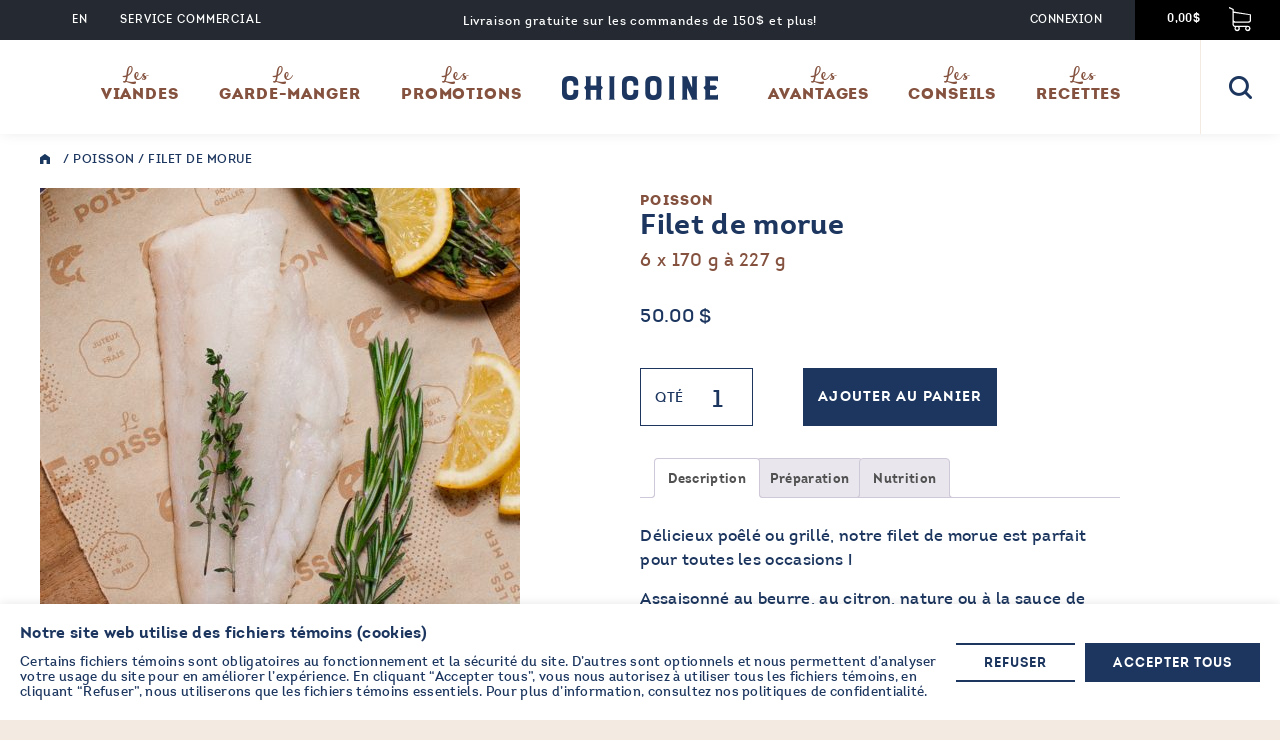

--- FILE ---
content_type: text/html; charset=UTF-8
request_url: https://www.viandeschicoine.ca/nos-produits/le-poisson/filet-de-morue/
body_size: 37437
content:
<!DOCTYPE html>
<html lang="fr-FR" class="no-js">
<head>
	<meta charset="UTF-8">
	<meta name="viewport" content="width=device-width">
	<link rel="profile" href="http://gmpg.org/xfn/11">
	<link rel="pingback" href="">
	<!-- <link rel="icon" href="/wp-content/uploads/2024/11/favicon-128.png"> -->
	
	
	<script>
        const toRemove = [
            "tiktok-pixel-tracking-handle-header-js-after",
            "google-tag-manager",
            "mc4wp-ecommerce-tracker-js"
        ]
        
        const trackingScripts = [];
        
        const observer = new MutationObserver((mutationsList, observer) => {
            for (let mutation of mutationsList) {
                const addedNodes = Array.from(mutation.addedNodes);
                addedNodes.forEach(node => {
                    if(node instanceof HTMLElement){
                        if( toRemove.includes(node.getAttribute("id")) || node.innerText.includes("fbq") ) {
                            trackingScripts.push(node);
                            node.remove();
                        }
                    }
                })
            }
        });
        if(window.localStorage.getItem("enable-tracking") !== "1") {
            observer.observe(document, {childList: true, subtree: true});
        }
        
        function enableTrackingScripts(){
            trackingScripts.forEach(script => document.body.append(script));
        }
    </script>

	
	
	
	<!--[if lt IE 9]>
	<script src="https://www.viandeschicoine.ca/wp-content/themes/chicoine/js/html5.js"></script>
	<![endif]-->
   

    <!-- Google Tag Manager -->
<script id="google-tag-manager">(function(w,d,s,l,i){w[l]=w[l]||[];w[l].push({'gtm.start':
new Date().getTime(),event:'gtm.js'});var f=d.getElementsByTagName(s)[0],
j=d.createElement(s),dl=l!='dataLayer'?'&l='+l:'';j.async=true;j.src=
'https://www.googletagmanager.com/gtm.js?id='+i+dl;console.log(f);f.parentNode.insertBefore(j,f);
})(window,document,'script','dataLayer','GTM-P5W7MXKR');</script>
<!-- End Google Tag Manager -->    
    
    <!--Start of Zendesk Chat Script-->
    <script type="text/javascript">
    window.$zopim||(function(d,s){var z=$zopim=function(c){z._.push(c)},$=z.s=
    d.createElement(s),e=d.getElementsByTagName(s)[0];z.set=function(o){z.set.
    _.push(o)};z._=[];z.set._=[];$.async=!0;$.setAttribute("charset","utf-8");
    $.src="https://v2.zopim.com/?5F0Aw2B1FY7UiwNMWIoto5mAHtTkN8DX";z.t=+new Date;$.
    type="text/javascript";e.parentNode.insertBefore($,e)})(document,"script");
         $zopim(function() {
            $zopim.livechat.setLanguage('fr');
          });
        </script>
    <!--End of Zendesk Chat Script-->

	<script>(function(html){html.className = html.className.replace(/\bno-js\b/,'js')})(document.documentElement);</script>
<meta name='robots' content='index, follow, max-image-preview:large, max-snippet:-1, max-video-preview:-1' />
	<style>img:is([sizes="auto" i], [sizes^="auto," i]) { contain-intrinsic-size: 3000px 1500px }</style>
	<link rel="alternate" hreflang="en-us" href="https://www.viandeschicoine.ca/en/our-products/fish/cod-fish/" />
<link rel="alternate" hreflang="fr-fr" href="https://www.viandeschicoine.ca/nos-produits/le-poisson/filet-de-morue/" />
<link rel="alternate" hreflang="x-default" href="https://www.viandeschicoine.ca/nos-produits/le-poisson/filet-de-morue/" />

	<!-- This site is optimized with the Yoast SEO plugin v26.5 - https://yoast.com/wordpress/plugins/seo/ -->
	<title>Filet de morue - Chicoine</title>
	<meta name="description" content="Délicieux poêlé ou grillé, notre filet de morue est parfait pour toutes les occasions ! Assaisonné au beurre, au citron, nature ou à la sauce de votre choix, on ne se trompe pas avec ce produit." />
	<link rel="canonical" href="https://www.viandeschicoine.ca/nos-produits/le-poisson/filet-de-morue/" />
	<meta property="og:locale" content="fr_FR" />
	<meta property="og:type" content="article" />
	<meta property="og:title" content="Filet de morue - Chicoine" />
	<meta property="og:description" content="Délicieux poêlé ou grillé, notre filet de morue est parfait pour toutes les occasions ! Assaisonné au beurre, au citron, nature ou à la sauce de votre choix, on ne se trompe pas avec ce produit." />
	<meta property="og:url" content="https://www.viandeschicoine.ca/nos-produits/le-poisson/filet-de-morue/" />
	<meta property="og:site_name" content="Chicoine" />
	<meta property="article:publisher" content="https://www.facebook.com/viandeschicoine" />
	<meta property="article:modified_time" content="2025-04-14T19:02:32+00:00" />
	<meta property="og:image" content="https://www.viandeschicoine.ca/wp-content/uploads/2021/03/filet-morue-chicoine.jpg" />
	<meta property="og:image:width" content="943" />
	<meta property="og:image:height" content="943" />
	<meta property="og:image:type" content="image/jpeg" />
	<meta name="twitter:card" content="summary_large_image" />
	<script type="application/ld+json" class="yoast-schema-graph">{"@context":"https://schema.org","@graph":[{"@type":"WebPage","@id":"https://www.viandeschicoine.ca/nos-produits/le-poisson/filet-de-morue/","url":"https://www.viandeschicoine.ca/nos-produits/le-poisson/filet-de-morue/","name":"Filet de morue - Chicoine","isPartOf":{"@id":"https://www.viandeschicoine.ca/#website"},"primaryImageOfPage":{"@id":"https://www.viandeschicoine.ca/nos-produits/le-poisson/filet-de-morue/#primaryimage"},"image":{"@id":"https://www.viandeschicoine.ca/nos-produits/le-poisson/filet-de-morue/#primaryimage"},"thumbnailUrl":"https://www.viandeschicoine.ca/wp-content/uploads/2021/03/filet-morue-chicoine.jpg","datePublished":"2021-03-24T21:00:54+00:00","dateModified":"2025-04-14T19:02:32+00:00","description":"Délicieux poêlé ou grillé, notre filet de morue est parfait pour toutes les occasions ! Assaisonné au beurre, au citron, nature ou à la sauce de votre choix, on ne se trompe pas avec ce produit.","breadcrumb":{"@id":"https://www.viandeschicoine.ca/nos-produits/le-poisson/filet-de-morue/#breadcrumb"},"inLanguage":"fr-FR","potentialAction":[{"@type":"ReadAction","target":["https://www.viandeschicoine.ca/nos-produits/le-poisson/filet-de-morue/"]}]},{"@type":"ImageObject","inLanguage":"fr-FR","@id":"https://www.viandeschicoine.ca/nos-produits/le-poisson/filet-de-morue/#primaryimage","url":"https://www.viandeschicoine.ca/wp-content/uploads/2021/03/filet-morue-chicoine.jpg","contentUrl":"https://www.viandeschicoine.ca/wp-content/uploads/2021/03/filet-morue-chicoine.jpg","width":943,"height":943},{"@type":"BreadcrumbList","@id":"https://www.viandeschicoine.ca/nos-produits/le-poisson/filet-de-morue/#breadcrumb","itemListElement":[{"@type":"ListItem","position":1,"name":"Accueil","item":"https://www.viandeschicoine.ca/"},{"@type":"ListItem","position":2,"name":"Boutique","item":"https://www.viandeschicoine.ca/boutique/"},{"@type":"ListItem","position":3,"name":"Filet de morue"}]},{"@type":"WebSite","@id":"https://www.viandeschicoine.ca/#website","url":"https://www.viandeschicoine.ca/","name":"Viandes Chicoine","description":"LA QUALITÉ, DE NOTRE FAMILLE À LA VÔTRE","publisher":{"@id":"https://www.viandeschicoine.ca/#organization"},"potentialAction":[{"@type":"SearchAction","target":{"@type":"EntryPoint","urlTemplate":"https://www.viandeschicoine.ca/?s={search_term_string}"},"query-input":{"@type":"PropertyValueSpecification","valueRequired":true,"valueName":"search_term_string"}}],"inLanguage":"fr-FR"},{"@type":"Organization","@id":"https://www.viandeschicoine.ca/#organization","name":"Viandes Chicoine","url":"https://www.viandeschicoine.ca/","logo":{"@type":"ImageObject","inLanguage":"fr-FR","@id":"https://www.viandeschicoine.ca/#/schema/logo/image/","url":"https://www.viandeschicoine.ca/wp-content/uploads/2017/11/Chicoine-logo.png","contentUrl":"https://www.viandeschicoine.ca/wp-content/uploads/2017/11/Chicoine-logo.png","width":312,"height":48,"caption":"Viandes Chicoine"},"image":{"@id":"https://www.viandeschicoine.ca/#/schema/logo/image/"},"sameAs":["https://www.facebook.com/viandeschicoine","https://www.instagram.com/viandes_chicoine/","https://www.youtube.com/channel/UCp13egG7Js95ROyhDiFwImw"]}]}</script>
	<!-- / Yoast SEO plugin. -->


<link rel='dns-prefetch' href='//capi-automation.s3.us-east-2.amazonaws.com' />
<script type="text/javascript">
/* <![CDATA[ */
window._wpemojiSettings = {"baseUrl":"https:\/\/s.w.org\/images\/core\/emoji\/16.0.1\/72x72\/","ext":".png","svgUrl":"https:\/\/s.w.org\/images\/core\/emoji\/16.0.1\/svg\/","svgExt":".svg","source":{"concatemoji":"https:\/\/www.viandeschicoine.ca\/wp-includes\/js\/wp-emoji-release.min.js?ver=6.8.3"}};
/*! This file is auto-generated */
!function(s,n){var o,i,e;function c(e){try{var t={supportTests:e,timestamp:(new Date).valueOf()};sessionStorage.setItem(o,JSON.stringify(t))}catch(e){}}function p(e,t,n){e.clearRect(0,0,e.canvas.width,e.canvas.height),e.fillText(t,0,0);var t=new Uint32Array(e.getImageData(0,0,e.canvas.width,e.canvas.height).data),a=(e.clearRect(0,0,e.canvas.width,e.canvas.height),e.fillText(n,0,0),new Uint32Array(e.getImageData(0,0,e.canvas.width,e.canvas.height).data));return t.every(function(e,t){return e===a[t]})}function u(e,t){e.clearRect(0,0,e.canvas.width,e.canvas.height),e.fillText(t,0,0);for(var n=e.getImageData(16,16,1,1),a=0;a<n.data.length;a++)if(0!==n.data[a])return!1;return!0}function f(e,t,n,a){switch(t){case"flag":return n(e,"\ud83c\udff3\ufe0f\u200d\u26a7\ufe0f","\ud83c\udff3\ufe0f\u200b\u26a7\ufe0f")?!1:!n(e,"\ud83c\udde8\ud83c\uddf6","\ud83c\udde8\u200b\ud83c\uddf6")&&!n(e,"\ud83c\udff4\udb40\udc67\udb40\udc62\udb40\udc65\udb40\udc6e\udb40\udc67\udb40\udc7f","\ud83c\udff4\u200b\udb40\udc67\u200b\udb40\udc62\u200b\udb40\udc65\u200b\udb40\udc6e\u200b\udb40\udc67\u200b\udb40\udc7f");case"emoji":return!a(e,"\ud83e\udedf")}return!1}function g(e,t,n,a){var r="undefined"!=typeof WorkerGlobalScope&&self instanceof WorkerGlobalScope?new OffscreenCanvas(300,150):s.createElement("canvas"),o=r.getContext("2d",{willReadFrequently:!0}),i=(o.textBaseline="top",o.font="600 32px Arial",{});return e.forEach(function(e){i[e]=t(o,e,n,a)}),i}function t(e){var t=s.createElement("script");t.src=e,t.defer=!0,s.head.appendChild(t)}"undefined"!=typeof Promise&&(o="wpEmojiSettingsSupports",i=["flag","emoji"],n.supports={everything:!0,everythingExceptFlag:!0},e=new Promise(function(e){s.addEventListener("DOMContentLoaded",e,{once:!0})}),new Promise(function(t){var n=function(){try{var e=JSON.parse(sessionStorage.getItem(o));if("object"==typeof e&&"number"==typeof e.timestamp&&(new Date).valueOf()<e.timestamp+604800&&"object"==typeof e.supportTests)return e.supportTests}catch(e){}return null}();if(!n){if("undefined"!=typeof Worker&&"undefined"!=typeof OffscreenCanvas&&"undefined"!=typeof URL&&URL.createObjectURL&&"undefined"!=typeof Blob)try{var e="postMessage("+g.toString()+"("+[JSON.stringify(i),f.toString(),p.toString(),u.toString()].join(",")+"));",a=new Blob([e],{type:"text/javascript"}),r=new Worker(URL.createObjectURL(a),{name:"wpTestEmojiSupports"});return void(r.onmessage=function(e){c(n=e.data),r.terminate(),t(n)})}catch(e){}c(n=g(i,f,p,u))}t(n)}).then(function(e){for(var t in e)n.supports[t]=e[t],n.supports.everything=n.supports.everything&&n.supports[t],"flag"!==t&&(n.supports.everythingExceptFlag=n.supports.everythingExceptFlag&&n.supports[t]);n.supports.everythingExceptFlag=n.supports.everythingExceptFlag&&!n.supports.flag,n.DOMReady=!1,n.readyCallback=function(){n.DOMReady=!0}}).then(function(){return e}).then(function(){var e;n.supports.everything||(n.readyCallback(),(e=n.source||{}).concatemoji?t(e.concatemoji):e.wpemoji&&e.twemoji&&(t(e.twemoji),t(e.wpemoji)))}))}((window,document),window._wpemojiSettings);
/* ]]> */
</script>

<style id='wp-emoji-styles-inline-css' type='text/css'>

	img.wp-smiley, img.emoji {
		display: inline !important;
		border: none !important;
		box-shadow: none !important;
		height: 1em !important;
		width: 1em !important;
		margin: 0 0.07em !important;
		vertical-align: -0.1em !important;
		background: none !important;
		padding: 0 !important;
	}
</style>
<link rel='stylesheet' id='wp-block-library-css' href='https://www.viandeschicoine.ca/wp-includes/css/dist/block-library/style.min.css?ver=6.8.3' type='text/css' media='all' />
<style id='classic-theme-styles-inline-css' type='text/css'>
/*! This file is auto-generated */
.wp-block-button__link{color:#fff;background-color:#32373c;border-radius:9999px;box-shadow:none;text-decoration:none;padding:calc(.667em + 2px) calc(1.333em + 2px);font-size:1.125em}.wp-block-file__button{background:#32373c;color:#fff;text-decoration:none}
</style>
<style id='global-styles-inline-css' type='text/css'>
:root{--wp--preset--aspect-ratio--square: 1;--wp--preset--aspect-ratio--4-3: 4/3;--wp--preset--aspect-ratio--3-4: 3/4;--wp--preset--aspect-ratio--3-2: 3/2;--wp--preset--aspect-ratio--2-3: 2/3;--wp--preset--aspect-ratio--16-9: 16/9;--wp--preset--aspect-ratio--9-16: 9/16;--wp--preset--color--black: #000000;--wp--preset--color--cyan-bluish-gray: #abb8c3;--wp--preset--color--white: #ffffff;--wp--preset--color--pale-pink: #f78da7;--wp--preset--color--vivid-red: #cf2e2e;--wp--preset--color--luminous-vivid-orange: #ff6900;--wp--preset--color--luminous-vivid-amber: #fcb900;--wp--preset--color--light-green-cyan: #7bdcb5;--wp--preset--color--vivid-green-cyan: #00d084;--wp--preset--color--pale-cyan-blue: #8ed1fc;--wp--preset--color--vivid-cyan-blue: #0693e3;--wp--preset--color--vivid-purple: #9b51e0;--wp--preset--gradient--vivid-cyan-blue-to-vivid-purple: linear-gradient(135deg,rgba(6,147,227,1) 0%,rgb(155,81,224) 100%);--wp--preset--gradient--light-green-cyan-to-vivid-green-cyan: linear-gradient(135deg,rgb(122,220,180) 0%,rgb(0,208,130) 100%);--wp--preset--gradient--luminous-vivid-amber-to-luminous-vivid-orange: linear-gradient(135deg,rgba(252,185,0,1) 0%,rgba(255,105,0,1) 100%);--wp--preset--gradient--luminous-vivid-orange-to-vivid-red: linear-gradient(135deg,rgba(255,105,0,1) 0%,rgb(207,46,46) 100%);--wp--preset--gradient--very-light-gray-to-cyan-bluish-gray: linear-gradient(135deg,rgb(238,238,238) 0%,rgb(169,184,195) 100%);--wp--preset--gradient--cool-to-warm-spectrum: linear-gradient(135deg,rgb(74,234,220) 0%,rgb(151,120,209) 20%,rgb(207,42,186) 40%,rgb(238,44,130) 60%,rgb(251,105,98) 80%,rgb(254,248,76) 100%);--wp--preset--gradient--blush-light-purple: linear-gradient(135deg,rgb(255,206,236) 0%,rgb(152,150,240) 100%);--wp--preset--gradient--blush-bordeaux: linear-gradient(135deg,rgb(254,205,165) 0%,rgb(254,45,45) 50%,rgb(107,0,62) 100%);--wp--preset--gradient--luminous-dusk: linear-gradient(135deg,rgb(255,203,112) 0%,rgb(199,81,192) 50%,rgb(65,88,208) 100%);--wp--preset--gradient--pale-ocean: linear-gradient(135deg,rgb(255,245,203) 0%,rgb(182,227,212) 50%,rgb(51,167,181) 100%);--wp--preset--gradient--electric-grass: linear-gradient(135deg,rgb(202,248,128) 0%,rgb(113,206,126) 100%);--wp--preset--gradient--midnight: linear-gradient(135deg,rgb(2,3,129) 0%,rgb(40,116,252) 100%);--wp--preset--font-size--small: 13px;--wp--preset--font-size--medium: 20px;--wp--preset--font-size--large: 36px;--wp--preset--font-size--x-large: 42px;--wp--preset--spacing--20: 0.44rem;--wp--preset--spacing--30: 0.67rem;--wp--preset--spacing--40: 1rem;--wp--preset--spacing--50: 1.5rem;--wp--preset--spacing--60: 2.25rem;--wp--preset--spacing--70: 3.38rem;--wp--preset--spacing--80: 5.06rem;--wp--preset--shadow--natural: 6px 6px 9px rgba(0, 0, 0, 0.2);--wp--preset--shadow--deep: 12px 12px 50px rgba(0, 0, 0, 0.4);--wp--preset--shadow--sharp: 6px 6px 0px rgba(0, 0, 0, 0.2);--wp--preset--shadow--outlined: 6px 6px 0px -3px rgba(255, 255, 255, 1), 6px 6px rgba(0, 0, 0, 1);--wp--preset--shadow--crisp: 6px 6px 0px rgba(0, 0, 0, 1);}:where(.is-layout-flex){gap: 0.5em;}:where(.is-layout-grid){gap: 0.5em;}body .is-layout-flex{display: flex;}.is-layout-flex{flex-wrap: wrap;align-items: center;}.is-layout-flex > :is(*, div){margin: 0;}body .is-layout-grid{display: grid;}.is-layout-grid > :is(*, div){margin: 0;}:where(.wp-block-columns.is-layout-flex){gap: 2em;}:where(.wp-block-columns.is-layout-grid){gap: 2em;}:where(.wp-block-post-template.is-layout-flex){gap: 1.25em;}:where(.wp-block-post-template.is-layout-grid){gap: 1.25em;}.has-black-color{color: var(--wp--preset--color--black) !important;}.has-cyan-bluish-gray-color{color: var(--wp--preset--color--cyan-bluish-gray) !important;}.has-white-color{color: var(--wp--preset--color--white) !important;}.has-pale-pink-color{color: var(--wp--preset--color--pale-pink) !important;}.has-vivid-red-color{color: var(--wp--preset--color--vivid-red) !important;}.has-luminous-vivid-orange-color{color: var(--wp--preset--color--luminous-vivid-orange) !important;}.has-luminous-vivid-amber-color{color: var(--wp--preset--color--luminous-vivid-amber) !important;}.has-light-green-cyan-color{color: var(--wp--preset--color--light-green-cyan) !important;}.has-vivid-green-cyan-color{color: var(--wp--preset--color--vivid-green-cyan) !important;}.has-pale-cyan-blue-color{color: var(--wp--preset--color--pale-cyan-blue) !important;}.has-vivid-cyan-blue-color{color: var(--wp--preset--color--vivid-cyan-blue) !important;}.has-vivid-purple-color{color: var(--wp--preset--color--vivid-purple) !important;}.has-black-background-color{background-color: var(--wp--preset--color--black) !important;}.has-cyan-bluish-gray-background-color{background-color: var(--wp--preset--color--cyan-bluish-gray) !important;}.has-white-background-color{background-color: var(--wp--preset--color--white) !important;}.has-pale-pink-background-color{background-color: var(--wp--preset--color--pale-pink) !important;}.has-vivid-red-background-color{background-color: var(--wp--preset--color--vivid-red) !important;}.has-luminous-vivid-orange-background-color{background-color: var(--wp--preset--color--luminous-vivid-orange) !important;}.has-luminous-vivid-amber-background-color{background-color: var(--wp--preset--color--luminous-vivid-amber) !important;}.has-light-green-cyan-background-color{background-color: var(--wp--preset--color--light-green-cyan) !important;}.has-vivid-green-cyan-background-color{background-color: var(--wp--preset--color--vivid-green-cyan) !important;}.has-pale-cyan-blue-background-color{background-color: var(--wp--preset--color--pale-cyan-blue) !important;}.has-vivid-cyan-blue-background-color{background-color: var(--wp--preset--color--vivid-cyan-blue) !important;}.has-vivid-purple-background-color{background-color: var(--wp--preset--color--vivid-purple) !important;}.has-black-border-color{border-color: var(--wp--preset--color--black) !important;}.has-cyan-bluish-gray-border-color{border-color: var(--wp--preset--color--cyan-bluish-gray) !important;}.has-white-border-color{border-color: var(--wp--preset--color--white) !important;}.has-pale-pink-border-color{border-color: var(--wp--preset--color--pale-pink) !important;}.has-vivid-red-border-color{border-color: var(--wp--preset--color--vivid-red) !important;}.has-luminous-vivid-orange-border-color{border-color: var(--wp--preset--color--luminous-vivid-orange) !important;}.has-luminous-vivid-amber-border-color{border-color: var(--wp--preset--color--luminous-vivid-amber) !important;}.has-light-green-cyan-border-color{border-color: var(--wp--preset--color--light-green-cyan) !important;}.has-vivid-green-cyan-border-color{border-color: var(--wp--preset--color--vivid-green-cyan) !important;}.has-pale-cyan-blue-border-color{border-color: var(--wp--preset--color--pale-cyan-blue) !important;}.has-vivid-cyan-blue-border-color{border-color: var(--wp--preset--color--vivid-cyan-blue) !important;}.has-vivid-purple-border-color{border-color: var(--wp--preset--color--vivid-purple) !important;}.has-vivid-cyan-blue-to-vivid-purple-gradient-background{background: var(--wp--preset--gradient--vivid-cyan-blue-to-vivid-purple) !important;}.has-light-green-cyan-to-vivid-green-cyan-gradient-background{background: var(--wp--preset--gradient--light-green-cyan-to-vivid-green-cyan) !important;}.has-luminous-vivid-amber-to-luminous-vivid-orange-gradient-background{background: var(--wp--preset--gradient--luminous-vivid-amber-to-luminous-vivid-orange) !important;}.has-luminous-vivid-orange-to-vivid-red-gradient-background{background: var(--wp--preset--gradient--luminous-vivid-orange-to-vivid-red) !important;}.has-very-light-gray-to-cyan-bluish-gray-gradient-background{background: var(--wp--preset--gradient--very-light-gray-to-cyan-bluish-gray) !important;}.has-cool-to-warm-spectrum-gradient-background{background: var(--wp--preset--gradient--cool-to-warm-spectrum) !important;}.has-blush-light-purple-gradient-background{background: var(--wp--preset--gradient--blush-light-purple) !important;}.has-blush-bordeaux-gradient-background{background: var(--wp--preset--gradient--blush-bordeaux) !important;}.has-luminous-dusk-gradient-background{background: var(--wp--preset--gradient--luminous-dusk) !important;}.has-pale-ocean-gradient-background{background: var(--wp--preset--gradient--pale-ocean) !important;}.has-electric-grass-gradient-background{background: var(--wp--preset--gradient--electric-grass) !important;}.has-midnight-gradient-background{background: var(--wp--preset--gradient--midnight) !important;}.has-small-font-size{font-size: var(--wp--preset--font-size--small) !important;}.has-medium-font-size{font-size: var(--wp--preset--font-size--medium) !important;}.has-large-font-size{font-size: var(--wp--preset--font-size--large) !important;}.has-x-large-font-size{font-size: var(--wp--preset--font-size--x-large) !important;}
:where(.wp-block-post-template.is-layout-flex){gap: 1.25em;}:where(.wp-block-post-template.is-layout-grid){gap: 1.25em;}
:where(.wp-block-columns.is-layout-flex){gap: 2em;}:where(.wp-block-columns.is-layout-grid){gap: 2em;}
:root :where(.wp-block-pullquote){font-size: 1.5em;line-height: 1.6;}
</style>
<link rel='stylesheet' id='advanced-flat-rate-shipping-for-woocommerce-css' href='https://www.viandeschicoine.ca/wp-content/plugins/advanced-flat-rate-shipping-for-woocommerce/public/css/advanced-flat-rate-shipping-for-woocommerce-public.css?ver=3.2' type='text/css' media='all' />
<link rel='stylesheet' id='font-awesome-min-css' href='https://www.viandeschicoine.ca/wp-content/plugins/advanced-flat-rate-shipping-for-woocommerce/public/css/font-awesome.min.css?ver=3.2' type='text/css' media='all' />
<link rel='stylesheet' id='collapscore-css-css' href='https://www.viandeschicoine.ca/wp-content/plugins/jquery-collapse-o-matic/css/core_style.css?ver=1.0' type='text/css' media='all' />
<link rel='stylesheet' id='collapseomatic-css-css' href='https://www.viandeschicoine.ca/wp-content/plugins/jquery-collapse-o-matic/css/light_style.css?ver=1.6' type='text/css' media='all' />
<link rel='stylesheet' id='woocommerce-layout-css' href='https://www.viandeschicoine.ca/wp-content/plugins/woocommerce/assets/css/woocommerce-layout.css?ver=10.3.5' type='text/css' media='all' />
<link rel='stylesheet' id='woocommerce-smallscreen-css' href='https://www.viandeschicoine.ca/wp-content/plugins/woocommerce/assets/css/woocommerce-smallscreen.css?ver=10.3.5' type='text/css' media='only screen and (max-width: 768px)' />
<link rel='stylesheet' id='woocommerce-general-css' href='https://www.viandeschicoine.ca/wp-content/plugins/woocommerce/assets/css/woocommerce.css?ver=10.3.5' type='text/css' media='all' />
<style id='woocommerce-inline-inline-css' type='text/css'>
.woocommerce form .form-row .required { visibility: visible; }
</style>
<link rel='stylesheet' id='metorik-css-css' href='https://www.viandeschicoine.ca/wp-content/plugins/metorik-helper/assets/css/metorik.css?ver=2.0.10' type='text/css' media='all' />
<link rel='stylesheet' id='yith_wcbm_badge_style-css' href='https://www.viandeschicoine.ca/wp-content/plugins/yith-woocommerce-badges-management/assets/css/frontend.css?ver=3.20.0' type='text/css' media='all' />
<style id='yith_wcbm_badge_style-inline-css' type='text/css'>
.yith-wcbm-badge.yith-wcbm-badge-text.yith-wcbm-badge-107178 {
				top: 0; right: 0; 
				
				-ms-transform: ; 
				-webkit-transform: ; 
				transform: ;
				padding: 0px 10px 0px 10px;
				background-color:#971010; border-radius: 0px 0px 0px 0px; width:125px; height:35px;
			}.yith-wcbm-badge.yith-wcbm-badge-text.yith-wcbm-badge-100780 {
				top: 0; right: 0; 
				
				-ms-transform: ; 
				-webkit-transform: ; 
				transform: ;
				padding: 0px 10px 0px 10px;
				background-color:#1c365f; border-radius: 0px 0px 0px 0px; width:130px; height:35px;
			}.yith-wcbm-badge.yith-wcbm-badge-text.yith-wcbm-badge-63655 {
				top: 0; left: 0; 
				
				-ms-transform: ; 
				-webkit-transform: ; 
				transform: ;
				padding: 0px 0px 0px 0px;
				background-color:#1c365f; border-radius: 0px 0px 0px 0px; width:95px; height:35px;
			}.yith-wcbm-badge.yith-wcbm-badge-text.yith-wcbm-badge-52052 {
				top: 0; right: 0; 
				
				-ms-transform: ; 
				-webkit-transform: ; 
				transform: ;
				padding: 0px 0px 0px 0px;
				background-color:#005b3a; border-radius: 0px 0px 0px 0px; width:136px; height:50px;
			}.yith-wcbm-badge.yith-wcbm-badge-text.yith-wcbm-badge-113756 {
				top: 0; right: 0; 
				
				-ms-transform: ; 
				-webkit-transform: ; 
				transform: ;
				padding: 0px 0px 0px 0px;
				background-color:#005b3a; border-radius: 0px 0px 0px 0px; width:136px; height:50px;
			}.yith-wcbm-badge.yith-wcbm-badge-text.yith-wcbm-badge-101489 {
				top: 0; right: 0; 
				
				-ms-transform: ; 
				-webkit-transform: ; 
				transform: ;
				padding: 0px 10px 0px 10px;
				background-color:#971010; border-radius: 0px 0px 0px 0px; width:130px; height:35px;
			}.yith-wcbm-badge.yith-wcbm-badge-text.yith-wcbm-badge-57851 {
				top: 0; right: 0; 
				
				-ms-transform: ; 
				-webkit-transform: ; 
				transform: ;
				padding: 0px 0px 0px 0px;
				background-color:#1c365f; border-radius: 0px 0px 0px 0px; width:130px; height:35px;
			}.yith-wcbm-badge.yith-wcbm-badge-text.yith-wcbm-badge-53795 {
				top: 0; right: 0; 
				
				-ms-transform: ; 
				-webkit-transform: ; 
				transform: ;
				padding: 0px 0px 0px 0px;
				background-color:#1c365f; border-radius: 0px 0px 0px 0px; width:122px; height:40px;
			}.yith-wcbm-badge.yith-wcbm-badge-text.yith-wcbm-badge-50196 {
				top: 0; right: 0; 
				
				-ms-transform: ; 
				-webkit-transform: ; 
				transform: ;
				padding: 0px 0px 0px 0px;
				background-color:#1c365f; border-radius: 0px 0px 0px 0px; width:100px; height:35px;
			}.yith-wcbm-badge.yith-wcbm-badge-text.yith-wcbm-badge-93591 {
				top: 0; right: 0; 
				
				-ms-transform: ; 
				-webkit-transform: ; 
				transform: ;
				padding: 0px 10px 0px 10px;
				background-color:#1c365f; border-radius: 0px 0px 0px 0px; width:130px; height:35px;
			}.yith-wcbm-badge.yith-wcbm-badge-text.yith-wcbm-badge-57014 {
				top: 0; right: 0; 
				
				-ms-transform: ; 
				-webkit-transform: ; 
				transform: ;
				padding: 0px 0px 0px 0px;
				background-color:#8f5e25; border-radius: 0px 0px 0px 0px; width:100px; height:35px;
			}.yith-wcbm-badge.yith-wcbm-badge-image.yith-wcbm-badge-72497 {
				top: 0; right: 0; 
				
				-ms-transform: ; 
				-webkit-transform: ; 
				transform: ;
				padding: 0px 0px 0px 0px;
				
			}.yith-wcbm-badge.yith-wcbm-badge-text.yith-wcbm-badge-101260 {
				top: 0; left: 0; 
				
				-ms-transform: ; 
				-webkit-transform: ; 
				transform: ;
				padding: 0px 10px 0px 10px;
				background-color:#1c365f; border-radius: 0px 0px 0px 0px; width:130px; height:35px;
			}.yith-wcbm-badge.yith-wcbm-badge-image.yith-wcbm-badge-63662 {
				top: 0; right: 0; 
				
				-ms-transform: ; 
				-webkit-transform: ; 
				transform: ;
				padding: 0px 0px 0px 0px;
				
			}
</style>
<link rel='stylesheet' id='yith-gfont-open-sans-css' href='https://www.viandeschicoine.ca/wp-content/plugins/yith-woocommerce-badges-management/assets/fonts/open-sans/style.css?ver=3.20.0' type='text/css' media='all' />
<link rel='stylesheet' id='brands-styles-css' href='https://www.viandeschicoine.ca/wp-content/plugins/woocommerce/assets/css/brands.css?ver=10.3.5' type='text/css' media='all' />
<link rel='stylesheet' id='chicoine-style-css' href='https://www.viandeschicoine.ca/wp-content/themes/chicoine/style.css?ver=6.8.3' type='text/css' media='all' />
<link rel='stylesheet' id='font-quadon-css' href='https://www.viandeschicoine.ca/wp-content/themes/chicoine/assets/fonts/font.css?ver=20141012' type='text/css' media='all' />
<link rel='stylesheet' id='chicoine-style-global-css' href='https://www.viandeschicoine.ca/wp-content/themes/chicoine/scss/style.min.css?ver=20250929-8' type='text/css' media='all' />
<link rel='stylesheet' id='jquery-ui-style-css' href='https://www.viandeschicoine.ca/wp-content/plugins/woocommerce/assets/css/jquery-ui/jquery-ui.min.css?ver=10.3.5' type='text/css' media='all' />
<link rel='stylesheet' id='fp-srp-style-css' href='https://www.viandeschicoine.ca/wp-content/plugins/rewardsystem/assets/css/style.css?ver=32.0.0' type='text/css' media='' />
<link rel='stylesheet' id='wp_reward_footable_css-css' href='https://www.viandeschicoine.ca/wp-content/plugins/rewardsystem/assets/css/footable.core.css?ver=32.0.0' type='text/css' media='' />
<link rel='stylesheet' id='wp_reward_bootstrap_css-css' href='https://www.viandeschicoine.ca/wp-content/plugins/rewardsystem/assets/css/bootstrap.css?ver=32.0.0' type='text/css' media='' />
<link rel='stylesheet' id='wc-select2-css' href='//www.viandeschicoine.ca/wp-content/plugins/woocommerce/assets/css/select2.css?ver=32.0.0' type='text/css' media='' />
<style id='fp-srp-inline-style-inline-css' type='text/css'>
#generate_referral_field { }  #rs_redeem_voucher_code { }  #ref_generate_now { }  #rs_submit_redeem_voucher { }.rs_social_sharing_buttons{};.rs_social_sharing_success_message#rs_refer_a_friend_form { } #rs_friend_name { } #rs_friend_email { } #rs_friend_subject { } #rs_your_message { } #rs_refer_submit { }#encashing_form{}
.rs_encash_points_value{}
.error{color:#ED0514;}
.rs_encash_points_reason{}
.rs_encash_payment_method{}
.rs_encash_paypal_address{}
.rs_encash_custom_payment_option_value{}
.rs_encash_submit{}
#rs_encash_submit_button{}
.success_info{}
#encash_form_success_info{}.fp_rs_display_free_product h3 {
                                            display:block;
					}
                                        .fb_edge_widget_with_comment span.fb_edge_comment_widget iframe.fb_ltr {
                                            display: none !important;
                                        }
                                        .fb-like{
                                            height: 20px !important;
                                            overflow: hidden !important;
                                        }
										.srp_social_action_buttons .srp_tooltip_for_social_action {
											background-color: #000000;
                                            color: #FFFFFF;
										}
                                        .points_empty_error, 
                                        .points_number_error, 
                                        .points_greater_than_earnpoints_error,
                                        .points_lesser_than_minpoints_error,
                                        .reason_empty_error,
                                        .paypal_email_empty_error,
                                        .paypal_email_format_error,
                                        .recaptcha_empty_error,
                                        .encash_form_success_info{
                                            display:none;
                                        }
                                        .referral_field{
                                            margin-top:40px;
                                        }
                                        .referral_field_title{
                                            text-align:center;
                                        }
                                        .rs_social_sharing_buttons {
                                            display: inline-flex;
                                        }
                                        .twitter-share-button,
                                        .vk-like{
                                            width:88px;
                                        }
                                        .ok-share-button{
                                            width:30px;
                                        }
                                        .fp-srp-point-price-label{
                                            margin-left:10px;
                                        }
                                        .referral_field1{
                                            margin-top:10px;
                                        }
                                        .rs_alert_div_for_copy{
                                            display:none;
                                        }
                                        .rs_warning_message{
                                            display:inline-block;
                                            color:red;
                                        }
                                        .rs_redeem_voucher_error{
                                            color:red;
                                        }
                                        .rs_redeem_voucher_success{
                                            color:green;
                                        }
                                        .gifticon{
                                            width:16px;height:16px;
                                            display:inline;
                                        }
                                        .rs_variable_earn_messages{
                                            display:none;
                                        }
                                        .simpleshopmessage{
                                            width:16px;height:16px;
                                            display:inline;
                                        }
                                        .gift_icon{
                                            width:16px;height:16px;
                                            display:inline;
                                        }
                                        .variationrewardpoints,
                                        .variationreferralpoints,
                                        .variationpoint_price,
                                        .variationrewardpointsamount,
                                        .variationreferralpointsamount{
                                            display:inline-block;
                                        }
                                        .iagreeerror{
                                            display:none;
                                        }
                                        .fp-srp-send-point{
                                            border:none;
                                            padding: 6px 10px 6px 10px;
                                        }
                                        .fp-srp-send-point-value{
                                            min-width:250px !important;
                                            height:30px !important;
                                        }
                                        .fp-srp-point-price {
                                            margin-left: 5px;
                                        }
                                        .fp-srp-email-content{
                                            border: 1px solid #000;
                                            border-collapse: collapse;
                                        }
                                        .fp-srp-email-content-title{
                                            background: black;
                                            color:#fff;
                                        }
</style>
<link rel='stylesheet' id='wc_stripe_express_checkout_style-css' href='https://www.viandeschicoine.ca/wp-content/plugins/woocommerce-gateway-stripe/build/express-checkout.css?ver=2bec0c7b5a831a62b06b' type='text/css' media='all' />
<link rel='stylesheet' id='sumodiscounts_enqueue_styles-css' href='https://www.viandeschicoine.ca/wp-content/plugins/sumodiscounts/css/mywpstyle.css?ver=6.2.0' type='text/css' media='all' />
<link rel='stylesheet' id='cwginstock_frontend_css-css' href='https://www.viandeschicoine.ca/wp-content/plugins/back-in-stock-notifier-for-woocommerce/assets/css/frontend.min.css?ver=6.2.2' type='text/css' media='' />
<link rel='stylesheet' id='cwginstock_bootstrap-css' href='https://www.viandeschicoine.ca/wp-content/plugins/back-in-stock-notifier-for-woocommerce/assets/css/bootstrap.min.css?ver=6.2.2' type='text/css' media='' />
<link rel='stylesheet' id='dhwc-widget-brand-slider-css' href='https://www.viandeschicoine.ca/wp-content/plugins/dhvc-woocommerce/assets/css/jquery.bxslider.css?ver=6.8.3' type='text/css' media='all' />
<script type="text/template" id="tmpl-variation-template">
	<div class="woocommerce-variation-description">{{{ data.variation.variation_description }}}</div>
	<div class="woocommerce-variation-price">{{{ data.variation.price_html }}}</div>
	<div class="woocommerce-variation-availability">{{{ data.variation.availability_html }}}</div>
</script>
<script type="text/template" id="tmpl-unavailable-variation-template">
	<p role="alert">Désolé, ce produit n&rsquo;est pas disponible. Veuillez choisir une combinaison différente.</p>
</script>
<script type="text/javascript" src="https://www.viandeschicoine.ca/wp-includes/js/jquery/jquery.min.js?ver=3.7.1" id="jquery-core-js"></script>
<script type="text/javascript" src="https://www.viandeschicoine.ca/wp-includes/js/jquery/jquery-migrate.min.js?ver=3.4.1" id="jquery-migrate-js"></script>
<script type="text/javascript" id="wpml-cookie-js-extra">
/* <![CDATA[ */
var wpml_cookies = {"wp-wpml_current_language":{"value":"fr","expires":1,"path":"\/"}};
var wpml_cookies = {"wp-wpml_current_language":{"value":"fr","expires":1,"path":"\/"}};
/* ]]> */
</script>
<script type="text/javascript" src="https://www.viandeschicoine.ca/wp-content/plugins/sitepress-multilingual-cms/res/js/cookies/language-cookie.js?ver=486900" id="wpml-cookie-js" defer="defer" data-wp-strategy="defer"></script>
<script type="text/javascript" id="advanced-flat-rate-shipping-for-woocommerce-js-extra">
/* <![CDATA[ */
var my_ajax_object = {"ajax_url":"https:\/\/www.viandeschicoine.ca\/wp-admin\/admin-ajax.php"};
/* ]]> */
</script>
<script type="text/javascript" src="https://www.viandeschicoine.ca/wp-content/plugins/advanced-flat-rate-shipping-for-woocommerce/public/js/advanced-flat-rate-shipping-for-woocommerce-public.js?ver=3.2" id="advanced-flat-rate-shipping-for-woocommerce-js"></script>
<script type="text/javascript" src="https://www.viandeschicoine.ca/wp-content/plugins/html5-responsive-faq/js/hrf-script.js?ver=6.8.3" id="html5-responsive-faq-js"></script>
<script type="text/javascript" src="//www.viandeschicoine.ca/wp-content/plugins/revslider/sr6/assets/js/rbtools.min.js?ver=6.7.38" async id="tp-tools-js"></script>
<script type="text/javascript" src="//www.viandeschicoine.ca/wp-content/plugins/revslider/sr6/assets/js/rs6.min.js?ver=6.7.38" async id="revmin-js"></script>
<script type="text/javascript" id="srpscripts-js-extra">
/* <![CDATA[ */
var srpscripts_params = {"ajaxurl":"https:\/\/www.viandeschicoine.ca\/wp-admin\/admin-ajax.php","enable_option_nonce":"9ab6577b7e","checked_alert_msg":"Are you sure you want to be part of the Reward Points Program?","unchecked_alert_msg":"Are you sure you want to exit the Reward Points Program?"};
/* ]]> */
</script>
<script type="text/javascript" src="https://www.viandeschicoine.ca/wp-content/plugins/rewardsystem/assets/js/srpscripts.js?ver=32.0.0" id="srpscripts-js"></script>
<script type="text/javascript" id="tt4b_ajax_script-js-extra">
/* <![CDATA[ */
var tt4b_script_vars = {"pixel_code":"CN73PHBC77UBGB37PTOG","currency":"CAD","country":"CA","advanced_matching":"1"};
/* ]]> */
</script>
<script type="text/javascript" src="https://www.viandeschicoine.ca/wp-content/plugins/tiktok-for-business/admin/js/ajaxSnippet.js?ver=v1" id="tt4b_ajax_script-js"></script>
<script type="text/javascript" src="https://www.viandeschicoine.ca/wp-content/plugins/woocommerce/assets/js/jquery-blockui/jquery.blockUI.min.js?ver=2.7.0-wc.10.3.5" id="wc-jquery-blockui-js" data-wp-strategy="defer"></script>
<script type="text/javascript" id="wc-add-to-cart-js-extra">
/* <![CDATA[ */
var wc_add_to_cart_params = {"ajax_url":"\/wp-admin\/admin-ajax.php","wc_ajax_url":"\/?wc-ajax=%%endpoint%%","i18n_view_cart":"Voir le panier","cart_url":"https:\/\/www.viandeschicoine.ca\/panier-13\/","is_cart":"","cart_redirect_after_add":"no"};
/* ]]> */
</script>
<script type="text/javascript" src="https://www.viandeschicoine.ca/wp-content/plugins/woocommerce/assets/js/frontend/add-to-cart.min.js?ver=10.3.5" id="wc-add-to-cart-js" data-wp-strategy="defer"></script>
<script type="text/javascript" src="https://www.viandeschicoine.ca/wp-content/plugins/woocommerce/assets/js/flexslider/jquery.flexslider.min.js?ver=2.7.2-wc.10.3.5" id="wc-flexslider-js" defer="defer" data-wp-strategy="defer"></script>
<script type="text/javascript" id="wc-single-product-js-extra">
/* <![CDATA[ */
var wc_single_product_params = {"i18n_required_rating_text":"Veuillez s\u00e9lectionner une note","i18n_rating_options":["1\u00a0\u00e9toile sur 5","2\u00a0\u00e9toiles sur 5","3\u00a0\u00e9toiles sur 5","4\u00a0\u00e9toiles sur 5","5\u00a0\u00e9toiles sur 5"],"i18n_product_gallery_trigger_text":"Voir la galerie d\u2019images en plein \u00e9cran","review_rating_required":"no","flexslider":{"rtl":false,"animation":"slide","smoothHeight":true,"directionNav":false,"controlNav":"thumbnails","slideshow":false,"animationSpeed":500,"animationLoop":false,"allowOneSlide":false},"zoom_enabled":"","zoom_options":[],"photoswipe_enabled":"","photoswipe_options":{"shareEl":false,"closeOnScroll":false,"history":false,"hideAnimationDuration":0,"showAnimationDuration":0},"flexslider_enabled":"1"};
/* ]]> */
</script>
<script type="text/javascript" src="https://www.viandeschicoine.ca/wp-content/plugins/woocommerce/assets/js/frontend/single-product.min.js?ver=10.3.5" id="wc-single-product-js" defer="defer" data-wp-strategy="defer"></script>
<script type="text/javascript" src="https://www.viandeschicoine.ca/wp-content/plugins/woocommerce/assets/js/js-cookie/js.cookie.min.js?ver=2.1.4-wc.10.3.5" id="wc-js-cookie-js" defer="defer" data-wp-strategy="defer"></script>
<script type="text/javascript" id="woocommerce-js-extra">
/* <![CDATA[ */
var woocommerce_params = {"ajax_url":"\/wp-admin\/admin-ajax.php","wc_ajax_url":"\/?wc-ajax=%%endpoint%%","i18n_password_show":"Afficher le mot de passe","i18n_password_hide":"Masquer le mot de passe"};
/* ]]> */
</script>
<script type="text/javascript" src="https://www.viandeschicoine.ca/wp-content/plugins/woocommerce/assets/js/frontend/woocommerce.min.js?ver=10.3.5" id="woocommerce-js" defer="defer" data-wp-strategy="defer"></script>
<script type="text/javascript" src="https://www.viandeschicoine.ca/wp-content/plugins/js_composer/assets/js/vendors/woocommerce-add-to-cart.js?ver=6.5.0" id="vc_woocommerce-add-to-cart-js-js"></script>
<script type="text/javascript" src="https://www.viandeschicoine.ca/wp-includes/js/underscore.min.js?ver=1.13.7" id="underscore-js"></script>
<script type="text/javascript" id="wp-util-js-extra">
/* <![CDATA[ */
var _wpUtilSettings = {"ajax":{"url":"\/wp-admin\/admin-ajax.php"}};
/* ]]> */
</script>
<script type="text/javascript" src="https://www.viandeschicoine.ca/wp-includes/js/wp-util.min.js?ver=6.8.3" id="wp-util-js"></script>
<script type="text/javascript" id="wc-add-to-cart-variation-js-extra">
/* <![CDATA[ */
var wc_add_to_cart_variation_params = {"wc_ajax_url":"\/?wc-ajax=%%endpoint%%","i18n_no_matching_variations_text":"D\u00e9sol\u00e9, aucun produit ne r\u00e9pond \u00e0 vos crit\u00e8res. Veuillez choisir une combinaison diff\u00e9rente.","i18n_make_a_selection_text":"Veuillez s\u00e9lectionner des options du produit avant de l\u2019ajouter \u00e0 votre panier.","i18n_unavailable_text":"D\u00e9sol\u00e9, ce produit n\u2019est pas disponible. Veuillez choisir une combinaison diff\u00e9rente.","i18n_reset_alert_text":"Votre s\u00e9lection a \u00e9t\u00e9 r\u00e9initialis\u00e9e. Veuillez s\u00e9lectionner des options du produit avant de l\u2019ajouter \u00e0 votre panier."};
/* ]]> */
</script>
<script type="text/javascript" src="https://www.viandeschicoine.ca/wp-content/plugins/woocommerce/assets/js/frontend/add-to-cart-variation.min.js?ver=10.3.5" id="wc-add-to-cart-variation-js" defer="defer" data-wp-strategy="defer"></script>
<script type="text/javascript" src="https://www.viandeschicoine.ca/wp-content/plugins/woocommerce/assets/js/select2/select2.full.min.js?ver=4.0.3-wc.10.3.5" id="wc-select2-js" data-wp-strategy="defer"></script>
<script type="text/javascript" id="wc-enhanced-select-js-extra">
/* <![CDATA[ */
var wc_enhanced_select_params = {"ajax_url":"https:\/\/www.viandeschicoine.ca\/wp-admin\/admin-ajax.php","search_customers_nonce":"0458b37982"};
/* ]]> */
</script>
<script type="text/javascript" src="https://www.viandeschicoine.ca/wp-content/plugins/woocommerce/assets/js/admin/wc-enhanced-select.min.js?ver=10.3.5" id="wc-enhanced-select-js"></script>
<script type="text/javascript" src="https://www.viandeschicoine.ca/wp-content/plugins/rewardsystem/assets/js/footable.js?ver=32.0.0" id="wp_reward_footable-js"></script>
<script type="text/javascript" src="https://www.viandeschicoine.ca/wp-content/plugins/rewardsystem/assets/js/footable.sort.js?ver=32.0.0" id="wp_reward_footable_sort-js"></script>
<script type="text/javascript" src="https://www.viandeschicoine.ca/wp-content/plugins/rewardsystem/assets/js/footable.paginate.js?ver=32.0.0" id="wp_reward_footable_paging-js"></script>
<script type="text/javascript" src="https://www.viandeschicoine.ca/wp-content/plugins/rewardsystem/assets/js/footable.filter.js?ver=32.0.0" id="wp_reward_footable_filter-js"></script>
<script type="text/javascript" src="https://www.viandeschicoine.ca/wp-content/plugins/rewardsystem/assets/js/jscolor/jscolor.js?ver=32.0.0" id="wp_jscolor_rewards-js"></script>
<script type="text/javascript" id="frontendscripts-js-extra">
/* <![CDATA[ */
var frontendscripts_params = {"ajaxurl":"https:\/\/www.viandeschicoine.ca\/wp-admin\/admin-ajax.php","generate_referral":"fddf3b7ad3","unset_referral":"ec7b1187c2","unset_product":"04a8b35589","booking_msg":"473c5721a8","variation_msg":"f8386df655","send_referral_email":"b9a94c12af","enable_option_nonce":"9ab6577b7e","apply_points":"8b4980e133","loggedinuser":"no","buttonlanguage":"2","wplanguage":"fr_FR","fbappid":"1068809650229279","url":"https:\/\/www.viandeschicoine.ca\/nos-produits\/le-poisson\/filet-de-morue\/","showreferralmsg":"2","showearnmsg":"2","showearnmsg_guest":"2","showpurchasemsg":"2","showbuyingmsg":"2","productpurchasecheckbox":"yes","buyingpointscheckbox":"yes","buyingmsg":"2","variable_product_earnmessage":"no","enqueue_footable":"1","check_purchase_notice_for_variation":"no","check_referral_notice_for_variation":"no","check_buying_notice_for_variation":"no","is_product_page":"1","is_date_filter_enabled":"2","custom_date_error_message":"From Date and To Date is mandatory","default_selection_error_message":"Please select any option","is_user_logged_in":"","user_id":"0","unsub_link_error":"Unsubscribe link is invalid","unsub_link_success":"Successfully Unsubscribed","loggedinuser_err":"Please login to your account & try again to unsubscribe","site_url":"https:\/\/www.viandeschicoine.ca","myaccount_url":"https:\/\/www.viandeschicoine.ca\/mon-compte-2\/","unsubscribe_user":"8a662774db","fp_subscribe_mail":"b32d200a80"};
/* ]]> */
</script>
<script type="text/javascript" src="https://www.viandeschicoine.ca/wp-content/plugins/rewardsystem/includes/frontend/js/frontendscripts.js?ver=32.0.0" id="frontendscripts-js"></script>
<script type="text/javascript" id="srp_enhanced-js-extra">
/* <![CDATA[ */
var srp_enhanced_params = {"srp_wc_version":"10.3.5","ajax_url":"https:\/\/www.viandeschicoine.ca\/wp-admin\/admin-ajax.php","fp_pages_and_posts_search_nonce":"8a704274b8","search_nonce":"7bd23742f0","search_customers":"0458b37982","search_products":"69a0655c2c","i18n_no_matches":"No matches found","i18n_ajax_error":"Loading failed","i18n_input_too_short_1":"Please enter 1 or more characters","i18n_input_too_short_n":"Please enter %qty% or more characters","i18n_input_too_long_1":"Please delete 1 character","i18n_input_too_long_n":"Please delete %qty% characters","i18n_selection_too_long_1":"You can only select 1 item","i18n_selection_too_long_n":"You can only select %qty% items","i18n_load_more":"Loading more results\u2026","i18n_searching":"Searching\u2026"};
/* ]]> */
</script>
<script type="text/javascript" src="https://www.viandeschicoine.ca/wp-content/plugins/rewardsystem/assets/js/srp-enhanced.js?ver=32.0.0" id="srp_enhanced-js"></script>
<script type="text/javascript" id="sumodiscounts_frontend-js-extra">
/* <![CDATA[ */
var fp_sd_args = {"sd_ajax_nonce":"436a2f94d0","ajaxurl":"https:\/\/www.viandeschicoine.ca\/wp-admin\/admin-ajax.php","checkout_page":"","check_quantity_pricing_enabled":"yes","check_quantity_discount_table_enabled":"disable"};
/* ]]> */
</script>
<script type="text/javascript" src="https://www.viandeschicoine.ca/wp-content/plugins/sumodiscounts/js/frontend/frontend.js?ver=6.2.0" id="sumodiscounts_frontend-js"></script>
<link rel="https://api.w.org/" href="https://www.viandeschicoine.ca/wp-json/" /><link rel="alternate" title="JSON" type="application/json" href="https://www.viandeschicoine.ca/wp-json/wp/v2/product/54196" /><link rel='shortlink' href='https://www.viandeschicoine.ca/?p=54196' />
<link rel="alternate" title="oEmbed (JSON)" type="application/json+oembed" href="https://www.viandeschicoine.ca/wp-json/oembed/1.0/embed?url=https%3A%2F%2Fwww.viandeschicoine.ca%2Fnos-produits%2Fle-poisson%2Ffilet-de-morue%2F" />
<link rel="alternate" title="oEmbed (XML)" type="text/xml+oembed" href="https://www.viandeschicoine.ca/wp-json/oembed/1.0/embed?url=https%3A%2F%2Fwww.viandeschicoine.ca%2Fnos-produits%2Fle-poisson%2Ffilet-de-morue%2F&#038;format=xml" />
<meta name="generator" content="WPML ver:4.8.6 stt:1,4;" />
<script type="text/javascript">
	window._se_plugin_version = '8.1.9';
</script>
<link rel="apple-touch-icon" sizes="180x180" href="/wp-content/uploads/fbrfg/apple-touch-icon.png">
<link rel="icon" type="image/png" sizes="32x32" href="/wp-content/uploads/fbrfg/favicon-32x32.png">
<link rel="icon" type="image/png" sizes="16x16" href="/wp-content/uploads/fbrfg/favicon-16x16.png">
<link rel="manifest" href="/wp-content/uploads/fbrfg/manifest.json">
<link rel="mask-icon" href="/wp-content/uploads/fbrfg/safari-pinned-tab.svg" color="#1c365f">
<link rel="shortcut icon" href="/wp-content/uploads/fbrfg/favicon.ico">
<meta name="msapplication-config" content="/wp-content/uploads/fbrfg/browserconfig.xml">
<meta name="theme-color" content="#ffffff">	<noscript><style>.woocommerce-product-gallery{ opacity: 1 !important; }</style></noscript>
	        <style>
            div.related .pricing_table{
                display: none;

            }
                    </style>
        			<script  type="text/javascript">
				!function(f,b,e,v,n,t,s){if(f.fbq)return;n=f.fbq=function(){n.callMethod?
					n.callMethod.apply(n,arguments):n.queue.push(arguments)};if(!f._fbq)f._fbq=n;
					n.push=n;n.loaded=!0;n.version='2.0';n.queue=[];t=b.createElement(e);t.async=!0;
					t.src=v;s=b.getElementsByTagName(e)[0];s.parentNode.insertBefore(t,s)}(window,
					document,'script','https://connect.facebook.net/en_US/fbevents.js');
			</script>
			<!-- WooCommerce Facebook Integration Begin -->
			<script  type="text/javascript">

				fbq('init', '2272756779712181', {}, {
    "agent": "woocommerce_0-10.3.5-3.5.14"
});

				document.addEventListener( 'DOMContentLoaded', function() {
					// Insert placeholder for events injected when a product is added to the cart through AJAX.
					document.body.insertAdjacentHTML( 'beforeend', '<div class=\"wc-facebook-pixel-event-placeholder\"></div>' );
				}, false );

			</script>
			<!-- WooCommerce Facebook Integration End -->
			<meta name="generator" content="Powered by WPBakery Page Builder - drag and drop page builder for WordPress."/>
<meta name="generator" content="Powered by Slider Revolution 6.7.38 - responsive, Mobile-Friendly Slider Plugin for WordPress with comfortable drag and drop interface." />
<script>function setREVStartSize(e){
			//window.requestAnimationFrame(function() {
				window.RSIW = window.RSIW===undefined ? window.innerWidth : window.RSIW;
				window.RSIH = window.RSIH===undefined ? window.innerHeight : window.RSIH;
				try {
					var pw = document.getElementById(e.c).parentNode.offsetWidth,
						newh;
					pw = pw===0 || isNaN(pw) || (e.l=="fullwidth" || e.layout=="fullwidth") ? window.RSIW : pw;
					e.tabw = e.tabw===undefined ? 0 : parseInt(e.tabw);
					e.thumbw = e.thumbw===undefined ? 0 : parseInt(e.thumbw);
					e.tabh = e.tabh===undefined ? 0 : parseInt(e.tabh);
					e.thumbh = e.thumbh===undefined ? 0 : parseInt(e.thumbh);
					e.tabhide = e.tabhide===undefined ? 0 : parseInt(e.tabhide);
					e.thumbhide = e.thumbhide===undefined ? 0 : parseInt(e.thumbhide);
					e.mh = e.mh===undefined || e.mh=="" || e.mh==="auto" ? 0 : parseInt(e.mh,0);
					if(e.layout==="fullscreen" || e.l==="fullscreen")
						newh = Math.max(e.mh,window.RSIH);
					else{
						e.gw = Array.isArray(e.gw) ? e.gw : [e.gw];
						for (var i in e.rl) if (e.gw[i]===undefined || e.gw[i]===0) e.gw[i] = e.gw[i-1];
						e.gh = e.el===undefined || e.el==="" || (Array.isArray(e.el) && e.el.length==0)? e.gh : e.el;
						e.gh = Array.isArray(e.gh) ? e.gh : [e.gh];
						for (var i in e.rl) if (e.gh[i]===undefined || e.gh[i]===0) e.gh[i] = e.gh[i-1];
											
						var nl = new Array(e.rl.length),
							ix = 0,
							sl;
						e.tabw = e.tabhide>=pw ? 0 : e.tabw;
						e.thumbw = e.thumbhide>=pw ? 0 : e.thumbw;
						e.tabh = e.tabhide>=pw ? 0 : e.tabh;
						e.thumbh = e.thumbhide>=pw ? 0 : e.thumbh;
						for (var i in e.rl) nl[i] = e.rl[i]<window.RSIW ? 0 : e.rl[i];
						sl = nl[0];
						for (var i in nl) if (sl>nl[i] && nl[i]>0) { sl = nl[i]; ix=i;}
						var m = pw>(e.gw[ix]+e.tabw+e.thumbw) ? 1 : (pw-(e.tabw+e.thumbw)) / (e.gw[ix]);
						newh =  (e.gh[ix] * m) + (e.tabh + e.thumbh);
					}
					var el = document.getElementById(e.c);
					if (el!==null && el) el.style.height = newh+"px";
					el = document.getElementById(e.c+"_wrapper");
					if (el!==null && el) {
						el.style.height = newh+"px";
						el.style.display = "block";
					}
				} catch(e){
					console.log("Failure at Presize of Slider:" + e)
				}
			//});
		  };</script>
<noscript><style> .wpb_animate_when_almost_visible { opacity: 1; }</style></noscript></head>

<body class="wp-singular product-template-default single single-product postid-54196 wp-theme-chicoine theme-chicoine woocommerce woocommerce-page woocommerce-no-js yith-wcbm-theme-viandes-chicoine wpb-js-composer js-comp-ver-6.5.0 vc_responsive">   
<div class="woocommerce-notices-wrapper"></div>			<div id='value_variable_product'></div>
						<div id='buy_Point_value_variable_product'></div>
			
    
<div id="page" class="hfeed site ">

     <!--Section login / compte utilisateur woo-->
    <div class="login_info">
			
			</div><!-- fin Section login / compte utilisateur woo-->

	    
	<header id="masthead" class="site-header" role="banner">
  
    <div class="top_info">
		
		<!--Menu langue-->
		<a href="https://www.viandeschicoine.ca/en/our-products/fish/cod-fish/" class="lang">EN</a>   
		
		<a href="https://www.alimentschicoine.ca" target="_blank" class="commercial">Service commercial</a>

        <!--Section Promo-annonce-->
		<div class="promo-annonce">
            
              
			<a href="https://www.viandeschicoine.ca/livraison/">
			Livraison gratuite sur les commandes de 150$ et plus!			</a>
		</div><!-- fin Promo-annonce-->
		<!--Section Panier-->
		<div class="panier">
			<div class="info_panier">
								<a class="panier_link" href="https://www.viandeschicoine.ca/panier-13/" title=""></a>
				<a class="cart-customlocation" href="https://www.viandeschicoine.ca/panier-13/" title="View your shopping cart">
				<span class="total_panier">0,00$</span></a>
			</div>
            
            <a href="https://www.viandeschicoine.ca/mon-compte-2/" class="btn_connexion">Connexion</a>		</div><!-- fin Section Panier-->
		
	</div><!-- .top_info --> 
   
  
    
<div class="header_warp">
		
		<!-- Menu principal -->
		<nav id="site-navigation" class="main-navigation" role="navigation">
		<div class="menu-principal-de-droite-container"><ul id="menu-principal-de-droite" class="nav-menu gauche"><li id="nav-menu-item-55"  class="main-menu-item  menu-item menu-item-type-post_type menu-item-object-page  type_1"><a href="https://www.viandeschicoine.ca/les-promotions/" class="menu-link main-menu-link "><span class="ligne_1">Les</span><span class="ligne_2">promotions</span></a></li>
<li id="nav-menu-item-53"  class="main-menu-item  menu-item menu-item-type-post_type menu-item-object-page  type_1"><a href="https://www.viandeschicoine.ca/le-garde-manger/" class="menu-link main-menu-link "><span class="ligne_1">Le</span><span class="ligne_2">garde-manger</span></a></li>
<li id="nav-menu-item-56" data-sub="sb-56" class="main-menu-item   menu-item menu-item-type-post_type menu-item-object-page menu-item-has-children"><div class="top_nolink"><span class="ligne_1">Les</span><span class="ligne_2">Viandes</span></div>
<ul class="sub-menu">
	<li id="nav-menu-item-104"  class="sub-menu-item  menu-item menu-item-type-post_type menu-item-object-page  type_2"><a href="https://www.viandeschicoine.ca/les-viandes/le-boeuf/" class="menu-link sub-menu-link "><span class="ligne_1">Le</span><span class="ligne_2">Boeuf</span><i class="icones_viande boeuf"></i></a></li>
	<li id="nav-menu-item-103"  class="sub-menu-item  menu-item menu-item-type-post_type menu-item-object-page  type_2"><a href="https://www.viandeschicoine.ca/les-viandes/la-volaille/" class="menu-link sub-menu-link "><span class="ligne_1">La</span><span class="ligne_2">volaille</span><i class="icones_viande volaille"></i></a></li>
	<li id="nav-menu-item-102"  class="sub-menu-item  menu-item menu-item-type-post_type menu-item-object-page  type_2"><a href="https://www.viandeschicoine.ca/les-viandes/le-porc/" class="menu-link sub-menu-link "><span class="ligne_1">Le</span><span class="ligne_2">porc</span><i class="icones_viande porc"></i></a></li>
	<li id="nav-menu-item-101"  class="sub-menu-item  menu-item menu-item-type-post_type menu-item-object-page  type_2"><a href="https://www.viandeschicoine.ca/les-viandes/le-veau/" class="menu-link sub-menu-link "><span class="ligne_1">Le</span><span class="ligne_2">Veau</span><i class="icones_viande veau"></i></a></li>
	<li id="nav-menu-item-100"  class="sub-menu-item  menu-item menu-item-type-post_type menu-item-object-page  type_2"><a href="https://www.viandeschicoine.ca/les-viandes/l-agneau/" class="menu-link sub-menu-link "><span class="ligne_1">L'</span><span class="ligne_2">agneau</span><i class="icones_viande agneau"></i></a></li>
	<li id="nav-menu-item-54473"  class="sub-menu-item  menu-item menu-item-type-post_type menu-item-object-page  type_2"><a href="https://www.viandeschicoine.ca/les-viandes/le-poisson/" class="menu-link sub-menu-link "><span class="ligne_1">Le</span><span class="ligne_2">poisson</span><i class="icones_viande poisson"></i></a></li>
	<li class="new_line"></li>
	<li id="nav-menu-item-99"  class="sub-menu-item  menu-item menu-item-type-post_type menu-item-object-page  type_3"><a href="https://www.viandeschicoine.ca/les-viandes/chic-mix/" class="menu-link sub-menu-link " style="background-image: url(https://www.viandeschicoine.ca/wp-content/uploads/2017/05/Img-Menu-350x194-CHIC-MIX-1.jpg);" ><span class="ligne_1">Les</span><span class="ligne_2">chic mix</span></a></li>
	<li id="nav-menu-item-98"  class="sub-menu-item  menu-item menu-item-type-post_type menu-item-object-page  type_3"><a href="https://www.viandeschicoine.ca/les-viandes/la-reserve-chicoine/" class="menu-link sub-menu-link " style="background-image: url(https://www.viandeschicoine.ca/wp-content/uploads/2017/05/Img-Menu-350x194-La-RESERVE-1.jpg);" ><span class="ligne_1">La</span><span class="ligne_2">réserve Chicoine</span></a></li>
	<li id="nav-menu-item-1083"  class="sub-menu-item  menu-item menu-item-type-post_type menu-item-object-product  type_3"><a href="https://www.viandeschicoine.ca/nos-produits/offrir/carte-cadeau/" class="menu-link sub-menu-link " style="background-image: url(https://www.viandeschicoine.ca/wp-content/uploads/2017/11/Img-Menu-350x194-CARTE.jpg);" ><span class="ligne_1">La</span><span class="ligne_2">Carte-cadeau</span></a></li>
</ul>
</li>
</ul></div>		<a href="https://www.viandeschicoine.ca/" rel="home" class="home_link">
		<img src="https://www.viandeschicoine.ca/wp-content/themes/chicoine/images/Chicoine-logo.png" width="156" height="24" class="logo" alt="Chicoine"/>
		</a>	
		<div class="menu-principal-de-gauche-container"><ul id="menu-principal-de-gauche" class="nav-menu droite"><li id="nav-menu-item-59"  class="main-menu-item  menu-item menu-item-type-post_type menu-item-object-page  type_1"><a href="https://www.viandeschicoine.ca/les-avantages/" class="menu-link main-menu-link "><span class="ligne_1">Les</span><span class="ligne_2">avantages</span></a></li>
<li id="nav-menu-item-58"  class="main-menu-item  menu-item menu-item-type-post_type menu-item-object-page  type_1"><a href="https://www.viandeschicoine.ca/les-conseils/" class="menu-link main-menu-link "><span class="ligne_1">Les</span><span class="ligne_2">conseils</span></a></li>
<li id="nav-menu-item-60"  class="main-menu-item  menu-item menu-item-type-post_type menu-item-object-page  type_1"><a href="https://www.viandeschicoine.ca/les-recettes/" class="menu-link main-menu-link "><span class="ligne_1">Les</span><span class="ligne_2">recettes</span></a></li>
</ul></div>		</nav><!-- Fin Menu principal -->
		
		<!-- Toggle menu mobile-->
		 <div class="toggle_menu">
			<svg id="icone_menu" xmlns="http://www.w3.org/2000/svg" viewBox="0 0 25 20">
			<rect id="b3" y="14" width="24" height="3" fill="#1C365F"></rect>
			<rect id="b2" y="7" width="24" height="3" fill="#1C365F"></rect>
			<rect id="b1" width="24" height="3" fill="#1C365F"></rect>
			</svg>
		</div><!-- .toggle_menu -->
		
    </div><!-- .header_warp -->     
		<div class="search_button">Rechercher</div>
		<!-- Zone pour sous menu mobile  - Custom zen-->
		<div class="sub-menu-zone" id="sub-menu-zone"></div>
		<!-- POpup search-->
		<div class="search-overlay ">
			<div class="warp-search">
				<h3>Recherche</h3>
				<form role="search" method="get" class="search-form" action="https://www.viandeschicoine.ca/">
    <label>
               <input type="search"  required class="search-field"
            placeholder="Écrire ici…"
            value="" name="s"
            title="Recherche pour :" />
    </label>
    <input type="submit" class="search-submit"
        value="Rechercher" />
</form>			</div>
			<div class="overlay-close"><strong>X</strong>&nbsp;Fermer</div>
		</div>
    </header><!-- .site-header -->
	<!-- Menu mobile -->
	<nav id="mobile-navigation" class="mobile-main-navigation" role="navigation">
       
	 		<div class="menu-menu-mobile-container"><ul id="menu-menu-mobile" class="nav-menu mobile"><li id="nav-menu-item-289" data-sub="sb-289" class="main-menu-item   menu-item menu-item-type-post_type menu-item-object-page menu-item-has-children"><div class="top_nolink"><span class="ligne_1">Les</span><span class="ligne_2">Viandes</span></div>
<ul class="sub-menu">
	<li id="nav-menu-item-279"  class="sub-menu-item  menu-item menu-item-type-post_type menu-item-object-page  type_2"><a href="https://www.viandeschicoine.ca/les-viandes/le-boeuf/" class="menu-link sub-menu-link "><span class="ligne_1">Le</span><span class="ligne_2">Boeuf</span><i class="icones_viande boeuf"></i></a></li>
	<li id="nav-menu-item-278"  class="sub-menu-item  menu-item menu-item-type-post_type menu-item-object-page  type_2"><a href="https://www.viandeschicoine.ca/les-viandes/la-volaille/" class="menu-link sub-menu-link "><span class="ligne_1">La</span><span class="ligne_2">volaille</span><i class="icones_viande volaille"></i></a></li>
	<li id="nav-menu-item-280"  class="sub-menu-item  menu-item menu-item-type-post_type menu-item-object-page  type_2"><a href="https://www.viandeschicoine.ca/les-viandes/le-porc/" class="menu-link sub-menu-link "><span class="ligne_1">Le</span><span class="ligne_2">porc</span><i class="icones_viande porc"></i></a></li>
	<li id="nav-menu-item-281"  class="sub-menu-item  menu-item menu-item-type-post_type menu-item-object-page  type_2"><a href="https://www.viandeschicoine.ca/les-viandes/le-veau/" class="menu-link sub-menu-link "><span class="ligne_1">Le</span><span class="ligne_2">Veau</span><i class="icones_viande veau"></i></a></li>
	<li id="nav-menu-item-276"  class="sub-menu-item  menu-item menu-item-type-post_type menu-item-object-page  type_2"><a href="https://www.viandeschicoine.ca/les-viandes/l-agneau/" class="menu-link sub-menu-link "><span class="ligne_1">L'</span><span class="ligne_2">agneau</span><i class="icones_viande agneau"></i></a></li>
	<li id="nav-menu-item-54472"  class="sub-menu-item  menu-item menu-item-type-post_type menu-item-object-page  type_2"><a href="https://www.viandeschicoine.ca/les-viandes/le-poisson/" class="menu-link sub-menu-link "><span class="ligne_1">Le</span><span class="ligne_2">poisson</span><i class="icones_viande poisson"></i></a></li>
	<li id="nav-menu-item-285"  class="sub-menu-item  menu-item menu-item-type-post_type menu-item-object-page  type_3"><a href="https://www.viandeschicoine.ca/les-viandes/chic-mix/" class="menu-link sub-menu-link " style="background-image: url(https://www.viandeschicoine.ca/wp-content/uploads/2017/05/Img-Menu-350x194-CHIC-MIX-1.jpg);" ><span class="ligne_1">Les</span><span class="ligne_2">chic mix</span></a></li>
	<li id="nav-menu-item-277"  class="sub-menu-item  menu-item menu-item-type-post_type menu-item-object-page  type_3"><a href="https://www.viandeschicoine.ca/les-viandes/la-reserve-chicoine/" class="menu-link sub-menu-link " style="background-image: url(https://www.viandeschicoine.ca/wp-content/uploads/2017/05/Img-Menu-350x194-La-RESERVE-1.jpg);" ><span class="ligne_1">La</span><span class="ligne_2">réserve Chicoine</span></a></li>
	<li id="nav-menu-item-1084"  class="sub-menu-item  menu-item menu-item-type-post_type menu-item-object-product  type_3"><a href="https://www.viandeschicoine.ca/nos-produits/offrir/carte-cadeau/" class="menu-link sub-menu-link " style="background-image: url(https://www.viandeschicoine.ca/wp-content/uploads/2017/11/Img-Menu-350x194-CARTE.jpg);" ><span class="ligne_1">La</span><span class="ligne_2">Carte-cadeau</span></a></li>
</ul>
</li>
<li id="nav-menu-item-282"  class="main-menu-item  menu-item menu-item-type-post_type menu-item-object-page  type_1"><a href="https://www.viandeschicoine.ca/le-garde-manger/" class="menu-link main-menu-link "><span class="ligne_1">Le</span><span class="ligne_2">garde-manger</span></a></li>
<li id="nav-menu-item-287"  class="main-menu-item  menu-item menu-item-type-post_type menu-item-object-page  type_1"><a href="https://www.viandeschicoine.ca/les-promotions/" class="menu-link main-menu-link "><span class="ligne_1">Les</span><span class="ligne_2">promotions</span></a></li>
<li id="nav-menu-item-283"  class="main-menu-item  menu-item menu-item-type-post_type menu-item-object-page  type_1"><a href="https://www.viandeschicoine.ca/les-avantages/" class="menu-link main-menu-link "><span class="ligne_1">Les</span><span class="ligne_2">avantages</span></a></li>
<li id="nav-menu-item-286"  class="main-menu-item  menu-item menu-item-type-post_type menu-item-object-page  type_1"><a href="https://www.viandeschicoine.ca/les-conseils/" class="menu-link main-menu-link "><span class="ligne_1">Les</span><span class="ligne_2">conseils</span></a></li>
<li id="nav-menu-item-288"  class="main-menu-item  menu-item menu-item-type-post_type menu-item-object-page  type_1"><a href="https://www.viandeschicoine.ca/les-recettes/" class="menu-link main-menu-link "><span class="ligne_1">Les</span><span class="ligne_2">recettes</span></a></li>
</ul></div>
	</nav><!-- Fin Menu mobile -->

	<div id="content" class="site-content">

       <!-- <style>
            .site-content {
                padding-top: 136px!important;
                background-color: #ffffff;
            }
            .sub-line{
                font-size: 12px;
            }
            .promo-banner a {
                text-decoration: underline;
            }
            @media screen and (max-width: 1024px){
                .site-content {
                    padding-top: 96px!important;
                }
            }
            @media screen and (max-width: 1023px){
                .site-content {
                    padding-top: 126px!important;
                }
            }
            @media screen and (max-width: 480px){
                .site-content {
                    padding-top: 110px!important;
                }
                .promo-banner{
                    font-size: 12px;
                }
                .sub-line{
                    font-size: 10px
                }
            }
            .woocommerce{
                margin-top: 3px!important;
            }
            .yith-wcbm-badge{
                font-weight: bolder;
                /*left: 0!important;*/
                /*right: unset!important;*/
            }
            @media screen and (max-width: 420px) {
                .yith-wcbm-badge{
                    width: 100%;
                    height: 20px;
                    font-size: 8px;
                    line-height: 21px;
                    font-weight: bolder;
                }
            }
        </style>

        <div class="promo-banner" style="
                display:block;
                background-color: #F3EAE2;
                color: #1C365F;
                text-align: center;
                padding: 10px 0;
                margin-top: -2px;
                text-decoration: none;
            ">
            Vendredi Fou: 10% de rabais dès 200$ d'achats! <a style="font-size:13px" href="https://www.viandeschicoine.ca/conditions-de-la-promotion-vendredifou-2025/">*Voir les conditions.</a>
        </div> -->
	<div id="primary" class="content-area"><main id="main" class="site-main" role="main"><section id="main"><nav class="woocommerce-breadcrumb" aria-label="Breadcrumb"><a href="https://www.viandeschicoine.ca">Accueil</a>&nbsp;&#47;&nbsp;<a href="https://www.viandeschicoine.ca/categorie/le-poisson/">Poisson</a>&nbsp;&#47;&nbsp;Filet de morue</nav>
		
			
<div class="woocommerce-notices-wrapper"></div>			<div id='value_variable_product'></div>
						<div id='buy_Point_value_variable_product'></div>
			
<div id="product-54196" class="post-54196 product type-product status-publish has-post-thumbnail product_cat-le-poisson first instock purchasable product-type-simple">

	<div class="woocommerce-product-gallery woocommerce-product-gallery--with-images woocommerce-product-gallery--columns-4 images" data-columns="4" style="opacity: 0; transition: opacity .25s ease-in-out;">
	<figure class="woocommerce-product-gallery__wrapper">
		<div data-thumb="https://www.viandeschicoine.ca/wp-content/uploads/2021/03/filet-morue-chicoine-100x100.jpg" class="woocommerce-product-gallery__image"><img width="480" height="480" src="https://www.viandeschicoine.ca/wp-content/uploads/2021/03/filet-morue-chicoine-480x480.jpg" class="attachment-shop_single size-shop_single wp-post-image" alt="" title="filet-morue-chicoine" data-caption="" data-src="https://www.viandeschicoine.ca/wp-content/uploads/2021/03/filet-morue-chicoine.jpg" data-large_image="https://www.viandeschicoine.ca/wp-content/uploads/2021/03/filet-morue-chicoine.jpg" data-large_image_width="943" data-large_image_height="943" decoding="async" fetchpriority="high" srcset="https://www.viandeschicoine.ca/wp-content/uploads/2021/03/filet-morue-chicoine-480x480.jpg 480w, https://www.viandeschicoine.ca/wp-content/uploads/2021/03/filet-morue-chicoine-150x150.jpg 150w, https://www.viandeschicoine.ca/wp-content/uploads/2021/03/filet-morue-chicoine-768x768.jpg 768w, https://www.viandeschicoine.ca/wp-content/uploads/2021/03/filet-morue-chicoine-100x100.jpg 100w, https://www.viandeschicoine.ca/wp-content/uploads/2021/03/filet-morue-chicoine.jpg 943w" sizes="(max-width: 480px) 100vw, 480px" /></div>	</figure>
</div>

    <style>
        .woocommerce div.product .woocommerce-tabs ul.tabs li::before{
            top: calc(100% - 4px);
        }

        .woocommerce-product-gallery{
            margin-right: 20px;
        }
        .woocommerce-product-gallery,
        .summary.entry-summary {
            vertical-align: top;
            display: inline-block!important;
            float: unset!important;
        }

        .vc_content_product > div {
            padding: 0 40px;
            max-width: 1480px;
            margin: 0 auto;
        }
        .vc_content_product section > h2 {
            letter-spacing: 3px;
            text-transform: uppercase;
        }

        @media screen and (max-width: 480px) {
            .vc_content_product > div {
                padding: 0 20px;
            }
        }
        @media screen and (max-width: 420px) {
            .woocommerce ul.products li.product{
                width: 100%!important;
                float: left!important;
                clear: both!important;
                margin: 0 0 30px!important;
                min-height: 90px!important;
            }
        }
    </style>
	<div class="summary entry-summary">
		<div class="summary_wrap ">
		<span class="posted_in">Poisson</span> <h1 class="product_title entry-title with_qte">Filet de morue</h1><div class="qte_list">6 x 170 g à 227 g</div><p class="price"><span class="woocommerce-Price-amount amount"><bdi>50.00&nbsp;<span class="woocommerce-Price-currencySymbol">&#36;</span></bdi></span></p>

	
	<form class="cart" method="post" enctype='multipart/form-data'>

		
		<style>
    #vente-croisee > *:first-child{
        margin-top: -10px
    }
    #vente-croisee > *:last-child{
        margin-bottom: 30px
    }

    .vente-croisee-promo,
    .vente-croisee-vente{
        font-size: 14px;
        line-height: 13px;
        margin-bottom: 15px;
    }
    .vente-croisee-promo {
        color: #8f5e25;
    }
    .product-row{
        font-weight: bolder;
        margin-bottom: 10px;
    }
    .product-row > label {
        display: flex;
        align-items: center;
    }
    .product-row img{
        height: 30px;
        width: 30px;
        margin: 0 8px 0 5px;
        display: inline-block;
        vertical-align: middle;
    }
    .product-row .has-override{
        text-decoration: line-through;
        font-weight: normal;
        font-style: italic;
    }
</style>

<div id="vente-croisee">


</div>
<script>
    (function($){
        $(document).ready(function(){
            var current_vente_check = null;
            $('input[name="vente_croisee"]').click(function (e) {
                var value = e.target.getAttribute("value");
                if(value === current_vente_check){
                    e.target.checked = false;
                    current_vente_check = null;
                    return;
                }
                current_vente_check = value

            });

            var added_cross_sale = false;
            $(".single_add_to_cart_button").click(function(e){
                if(added_cross_sale)
                    return true;

                var product_id_selected = $('input[name="vente_croisee"]:checked').val();
                if(!product_id_selected)
                    return true;

                e.preventDefault();
                e.stopPropagation();

                var data = {
                    product_id: product_id_selected,
                    product_sku: $('input[name="vente_croisee"]:checked').attr("data-sku"),
                    quantity: 1
                };

                $.ajax({
                    type: 'post',
                    url: window.location.origin + "?wc-ajax=add_to_cart",
                    data: data,
                    complete: (response) => {
                        added_cross_sale = true;
                        $(".single_add_to_cart_button").trigger("click");
                    }
                });


            })
        });
    })(jQuery)
</script><div class="quantite"><span>Qté</span><div class="quantity">
		<label class="screen-reader-text" for="quantity_69694b538f900">quantité de Filet de morue</label>
	<input
		type="number"
				id="quantity_69694b538f900"
		class="input-text qty text"
		name="quantity"
		value="1"
		aria-label="Quantité de produits"
				min="1"
							step="1"
			placeholder=""
			inputmode="numeric"
			autocomplete="off"
			/>
	</div>
</div>
		<button type="submit" name="add-to-cart" value="54196" class="single_add_to_cart_button button alt">Ajouter au panier</button>

			</form>

			<div id="wc-stripe-express-checkout-element" style="margin-top: 1em;clear:both;display:none;">
			<!-- A Stripe Element will be inserted here. -->
		</div>
		<wc-order-attribution-inputs id="wc-stripe-express-checkout__order-attribution-inputs"></wc-order-attribution-inputs>

	<div class="woocommerce-tabs wc-tabs-wrapper">
		<ul class="tabs wc-tabs" role="tablist">
							<li class="description_tab" id="tab-title-description" role="tab" aria-controls="tab-description">
					<a href="#tab-description">Description</a>
				</li>
							<li class="preparation_tab" id="tab-title-preparation" role="tab" aria-controls="tab-preparation">
					<a href="#tab-preparation">Préparation</a>
				</li>
							<li class="nutrition_tab" id="tab-title-nutrition" role="tab" aria-controls="tab-nutrition">
					<a href="#tab-nutrition">Nutrition</a>
				</li>
					</ul>
					<div class="woocommerce-Tabs-panel woocommerce-Tabs-panel--description panel entry-content wc-tab" id="tab-description" role="tabpanel" aria-labelledby="tab-title-description">
				<div class="woocommerce-product-details__short-description">
	<p>Délicieux poêlé ou grillé, notre filet de morue est parfait pour toutes les occasions !</p>
<p>Assaisonné au beurre, au citron, nature ou à la sauce de votre choix, on ne se trompe pas avec ce produit.</p>
<p>C’est pourquoi nous l’offrons en 6 pièces de 170 à 227 g ; vous pourrez le cuisiner de multiples façons en ayant plusieurs pièces dans votre congélateur.</p>
</div>
			</div>
					<div class="woocommerce-Tabs-panel woocommerce-Tabs-panel--preparation panel entry-content wc-tab" id="tab-preparation" role="tabpanel" aria-labelledby="tab-title-preparation">
				<h2><span class="ligne_1"> <span style="font-family: 'Lifehack';">La</span><br />
<span class="ligne_2">CUISSON</span></span></h2>
<hr />
<p>À venir.</p>
			</div>
					<div class="woocommerce-Tabs-panel woocommerce-Tabs-panel--nutrition panel entry-content wc-tab" id="tab-nutrition" role="tabpanel" aria-labelledby="tab-title-nutrition">
				<h2><span class="ligne_1"> <span style="font-family: 'Lifehack';">Les</span><br />
<span class="ligne_2">INGRÉDIENTS</span></span></h2>
<hr />
<p>Morue.</p>
			</div>
			</div>

		
		<span class="partage">PARTAGEZ :</span><!-- Simple Share Buttons Adder (8.5.3) simplesharebuttons.com --><div class="ssba-classic-2 ssba ssbp-wrap aligncenter ssbp--theme-1"><div style="text-align:left"><span class="ssba-share-text">Share this...</span><br/><a data-site="facebook" class="ssba_facebook_share ssba_share_link" href="https://www.facebook.com/sharer.php?t=Filet de morue&u=https://www.viandeschicoine.ca/nos-produits/le-poisson/filet-de-morue/"  target=_blank  style="color:; background-color: ; height: 48px; width: 48px; " ><img src="https://www.viandeschicoine.ca/wp-content/plugins/simple-share-buttons-adder/buttons/somacro/facebook.png" style="width: 35px;" title="facebook" class="ssba ssba-img" alt="Share on facebook" /><div title="Facebook" class="ssbp-text">Facebook</div></a><a data-site="pinterest" class="ssba_pinterest_share ssba_share_link" href="https://pinterest.com/pin/create/button/?description=Filet de morue&media=&url=https://www.viandeschicoine.ca/nos-produits/le-poisson/filet-de-morue/"  target=_blank  style="color:; background-color: ; height: 48px; width: 48px; " ><img src="https://www.viandeschicoine.ca/wp-content/plugins/simple-share-buttons-adder/buttons/somacro/pinterest.png" style="width: 35px;" title="pinterest" class="ssba ssba-img" alt="Share on pinterest" /><div title="Pinterest" class="ssbp-text">Pinterest</div></a><a data-site="twitter" class="ssba_twitter_share ssba_share_link" href="https://twitter.com/intent/tweet?text=Filet de morue&url=https://www.viandeschicoine.ca/nos-produits/le-poisson/filet-de-morue/&via="  target=_blank  style="color:; background-color: ; height: 48px; width: 48px; " ><img src="https://www.viandeschicoine.ca/wp-content/plugins/simple-share-buttons-adder/buttons/somacro/twitter.png" style="width: 35px;" title="twitter" class="ssba ssba-img" alt="Share on twitter" /><div title="Twitter" class="ssbp-text">Twitter</div></a><a data-site="linkedin" class="ssba_linkedin_share ssba_share_link" href="https://www.linkedin.com/shareArticle?title=Filet de morue&url=https://www.viandeschicoine.ca/nos-produits/le-poisson/filet-de-morue/"  target=_blank  style="color:; background-color: ; height: 48px; width: 48px; " ><img src="https://www.viandeschicoine.ca/wp-content/plugins/simple-share-buttons-adder/buttons/somacro/linkedin.png" style="width: 35px;" title="linkedin" class="ssba ssba-img" alt="Share on linkedin" /><div title="Linkedin" class="ssbp-text">Linkedin</div></a></div></div>		</div>
	</div><!-- .summary -->
</div><!-- #product-54196 -->

	<div class="vc_content_product">
	
        <div></div>
        <div>
	<section class="related products">

					<h2>Produits similaires</h2>
				<ul class="products columns-4">

			
					<li class="post-54195 product type-product status-publish has-post-thumbnail product_cat-le-poisson first instock purchasable product-type-simple" >
	<a href="https://www.viandeschicoine.ca/nos-produits/le-poisson/petoncle-de-baie/" class="woocommerce-LoopProduct-link woocommerce-loop-product__link"><span class="voir">VOIR</span><img width="480" height="480" src="https://www.viandeschicoine.ca/wp-content/uploads/2021/03/petoncle-baie-chicoine-480x480.jpg" class="attachment-woocommerce_thumbnail size-woocommerce_thumbnail" alt="Pétoncle de baie" decoding="async" loading="lazy" srcset="https://www.viandeschicoine.ca/wp-content/uploads/2021/03/petoncle-baie-chicoine-480x480.jpg 480w, https://www.viandeschicoine.ca/wp-content/uploads/2021/03/petoncle-baie-chicoine-150x150.jpg 150w, https://www.viandeschicoine.ca/wp-content/uploads/2021/03/petoncle-baie-chicoine-768x768.jpg 768w, https://www.viandeschicoine.ca/wp-content/uploads/2021/03/petoncle-baie-chicoine-100x100.jpg 100w, https://www.viandeschicoine.ca/wp-content/uploads/2021/03/petoncle-baie-chicoine.jpg 893w" sizes="auto, (max-width: 480px) 100vw, 480px" /></a><a href="https://www.viandeschicoine.ca/nos-produits/le-poisson/petoncle-de-baie/" class="woocommerce-LoopProduct-link woocommerce-loop-product__link"><h2 class="woocommerce-loop-product__title">Pétoncle de baie</h2></a><div class="qte_list">1 x 908 g</div><div class="price_zone">
<span class="price"><span class="woocommerce-Price-amount amount"><bdi>27.00&nbsp;<span class="woocommerce-Price-currencySymbol">&#36;</span></bdi></span> </span>
</a><a href="/nos-produits/le-poisson/filet-de-morue/?add-to-cart=54195" aria-describedby="woocommerce_loop_add_to_cart_link_describedby_54195" data-quantity="1" class="button product_type_simple add_to_cart_button ajax_add_to_cart" data-product_id="54195" data-product_sku="88880032" aria-label="Ajouter au panier : &ldquo;Pétoncle de baie&rdquo;" rel="nofollow" data-success_message="« Pétoncle de baie » a été ajouté à votre panier" role="button">Ajouter au panier</a>	<span id="woocommerce_loop_add_to_cart_link_describedby_54195" class="screen-reader-text">
			</span>
</div></li>

			
					<li class="post-54189 product type-product status-publish has-post-thumbnail product_cat-le-poisson  instock purchasable product-type-simple" >
	<a href="https://www.viandeschicoine.ca/nos-produits/le-poisson/saumon-fume-a-froid/" class="woocommerce-LoopProduct-link woocommerce-loop-product__link"><span class="voir">VOIR</span><img width="480" height="480" src="https://www.viandeschicoine.ca/wp-content/uploads/2021/03/saumon-fume-chicoine-480x480.jpg" class="attachment-woocommerce_thumbnail size-woocommerce_thumbnail" alt="Saumon fumé à froid" decoding="async" loading="lazy" srcset="https://www.viandeschicoine.ca/wp-content/uploads/2021/03/saumon-fume-chicoine-480x480.jpg 480w, https://www.viandeschicoine.ca/wp-content/uploads/2021/03/saumon-fume-chicoine-150x150.jpg 150w, https://www.viandeschicoine.ca/wp-content/uploads/2021/03/saumon-fume-chicoine-768x768.jpg 768w, https://www.viandeschicoine.ca/wp-content/uploads/2021/03/saumon-fume-chicoine-100x100.jpg 100w, https://www.viandeschicoine.ca/wp-content/uploads/2021/03/saumon-fume-chicoine.jpg 939w" sizes="auto, (max-width: 480px) 100vw, 480px" /></a><a href="https://www.viandeschicoine.ca/nos-produits/le-poisson/saumon-fume-a-froid/" class="woocommerce-LoopProduct-link woocommerce-loop-product__link"><h2 class="woocommerce-loop-product__title">Saumon fumé à froid</h2></a><div class="qte_list">6 x 70 g</div><div class="price_zone">
<span class="price"><span class="woocommerce-Price-amount amount"><bdi>35.00&nbsp;<span class="woocommerce-Price-currencySymbol">&#36;</span></bdi></span> </span>
</a><a href="/nos-produits/le-poisson/filet-de-morue/?add-to-cart=54189" aria-describedby="woocommerce_loop_add_to_cart_link_describedby_54189" data-quantity="1" class="button product_type_simple add_to_cart_button ajax_add_to_cart" data-product_id="54189" data-product_sku="88880012" aria-label="Ajouter au panier : &ldquo;Saumon fumé à froid&rdquo;" rel="nofollow" data-success_message="« Saumon fumé à froid » a été ajouté à votre panier" role="button">Ajouter au panier</a>	<span id="woocommerce_loop_add_to_cart_link_describedby_54189" class="screen-reader-text">
			</span>
</div></li>

			
					<li class="post-108563 product type-product status-publish has-post-thumbnail product_cat-le-poisson product_tag-nouveau  instock purchasable product-type-simple" >
	<a href="https://www.viandeschicoine.ca/nos-produits/le-poisson/thon-saisi-tranche/" class="woocommerce-LoopProduct-link woocommerce-loop-product__link"><span class="voir">VOIR</span><div class='container-image-and-badge  '><img width="480" height="480" src="https://www.viandeschicoine.ca/wp-content/uploads/2025/07/thon-saisi-tranche-chicoine-1-480x480.jpg" class="attachment-woocommerce_thumbnail size-woocommerce_thumbnail" alt="Thon saisi tranché" decoding="async" loading="lazy" srcset="https://www.viandeschicoine.ca/wp-content/uploads/2025/07/thon-saisi-tranche-chicoine-1-480x480.jpg 480w, https://www.viandeschicoine.ca/wp-content/uploads/2025/07/thon-saisi-tranche-chicoine-1-150x150.jpg 150w, https://www.viandeschicoine.ca/wp-content/uploads/2025/07/thon-saisi-tranche-chicoine-1-768x768.jpg 768w, https://www.viandeschicoine.ca/wp-content/uploads/2025/07/thon-saisi-tranche-chicoine-1-120x120.jpg 120w, https://www.viandeschicoine.ca/wp-content/uploads/2025/07/thon-saisi-tranche-chicoine-1-100x100.jpg 100w, https://www.viandeschicoine.ca/wp-content/uploads/2025/07/thon-saisi-tranche-chicoine-1.jpg 1061w" sizes="auto, (max-width: 480px) 100vw, 480px" />
<div class='yith-wcbm-badge yith-wcbm-badge-50196 yith-wcbm-badge-text yith-wcbm-badge--on-product-108563 yith-wcbm-badge-text' data-position='{&quot;top&quot;:&quot;0&quot;,&quot;right&quot;:&quot;0&quot;,&quot;bottom&quot;:&quot;auto&quot;,&quot;left&quot;:&quot;auto&quot;}' data-transform="">
	<div class='yith-wcbm-badge__wrap'>
		<div class="yith-wcbm-badge-text"><div style="font-family: 'Open Sans', sans-serif;color:#ffffff"><b>NOUVEAUTÉ!</b></div></div>
	</div>
</div>
<!--yith-wcbm-badge-->
</div><!--container-image-and-badge--></a><a href="https://www.viandeschicoine.ca/nos-produits/le-poisson/thon-saisi-tranche/" class="woocommerce-LoopProduct-link woocommerce-loop-product__link"><h2 class="woocommerce-loop-product__title">Thon saisi tranché</h2></a><div class="qte_list">8 x 85 g</div><div class="price_zone">
<span class="price"><span class="woocommerce-Price-amount amount"><bdi>59.00&nbsp;<span class="woocommerce-Price-currencySymbol">&#36;</span></bdi></span> </span>
</a><a href="/nos-produits/le-poisson/filet-de-morue/?add-to-cart=108563" aria-describedby="woocommerce_loop_add_to_cart_link_describedby_108563" data-quantity="1" class="button product_type_simple add_to_cart_button ajax_add_to_cart" data-product_id="108563" data-product_sku="88880062" aria-label="Ajouter au panier : &ldquo;Thon saisi tranché&rdquo;" rel="nofollow" data-success_message="« Thon saisi tranché » a été ajouté à votre panier" role="button">Ajouter au panier</a>	<span id="woocommerce_loop_add_to_cart_link_describedby_108563" class="screen-reader-text">
			</span>
</div></li>

			
					<li class="post-52626 product type-product status-publish has-post-thumbnail product_cat-le-poisson last instock purchasable product-type-simple" >
	<a href="https://www.viandeschicoine.ca/nos-produits/le-poisson/crevette-blanche/" class="woocommerce-LoopProduct-link woocommerce-loop-product__link"><span class="voir">VOIR</span><img width="480" height="480" src="https://www.viandeschicoine.ca/wp-content/uploads/2021/03/crevette-chicoine-480x480.jpg" class="attachment-woocommerce_thumbnail size-woocommerce_thumbnail" alt="Crevette moyenne blanche" decoding="async" loading="lazy" srcset="https://www.viandeschicoine.ca/wp-content/uploads/2021/03/crevette-chicoine-480x480.jpg 480w, https://www.viandeschicoine.ca/wp-content/uploads/2021/03/crevette-chicoine-150x150.jpg 150w, https://www.viandeschicoine.ca/wp-content/uploads/2021/03/crevette-chicoine-768x768.jpg 768w, https://www.viandeschicoine.ca/wp-content/uploads/2021/03/crevette-chicoine-100x100.jpg 100w, https://www.viandeschicoine.ca/wp-content/uploads/2021/03/crevette-chicoine.jpg 826w" sizes="auto, (max-width: 480px) 100vw, 480px" /></a><a href="https://www.viandeschicoine.ca/nos-produits/le-poisson/crevette-blanche/" class="woocommerce-LoopProduct-link woocommerce-loop-product__link"><h2 class="woocommerce-loop-product__title">Crevette moyenne blanche</h2></a><div class="qte_list">1 x 908 g</div><div class="price_zone">
<span class="price"><span class="woocommerce-Price-amount amount"><bdi>34.00&nbsp;<span class="woocommerce-Price-currencySymbol">&#36;</span></bdi></span> </span>
</a><a href="/nos-produits/le-poisson/filet-de-morue/?add-to-cart=52626" aria-describedby="woocommerce_loop_add_to_cart_link_describedby_52626" data-quantity="1" class="button product_type_simple add_to_cart_button ajax_add_to_cart" data-product_id="52626" data-product_sku="88880022" aria-label="Ajouter au panier : &ldquo;Crevette moyenne blanche&rdquo;" rel="nofollow" data-success_message="« Crevette moyenne blanche » a été ajouté à votre panier" role="button">Ajouter au panier</a>	<span id="woocommerce_loop_add_to_cart_link_describedby_52626" class="screen-reader-text">
			</span>
</div></li>

			
		</ul>

	</section>
	</div>

        
			<!-- START accueil REVOLUTION SLIDER 6.7.38 --><p class="rs-p-wp-fix"></p>
			<rs-module-wrap id="rev_slider_1_1_wrapper" data-source="gallery" style="visibility:hidden;background:transparent;padding:0;margin:0px auto;margin-top:0;margin-bottom:0;">
				<rs-module id="rev_slider_1_1" style="" data-version="6.7.38">
					<rs-slides style="overflow: hidden; position: absolute;">
						<rs-slide style="position: absolute;" data-key="rs-1" data-title="Chic Points" data-thumb="//www.viandeschicoine.ca/wp-content/uploads/2017/11/fond-chicpoints-100x50.jpg" data-anim="adpr:false;">
							<img src="//www.viandeschicoine.ca/wp-content/plugins/revslider/sr6/assets/assets/dummy.png" alt="" title="Filet de morue" class="rev-slidebg tp-rs-img rs-lazyload" data-lazyload="//www.viandeschicoine.ca/wp-content/uploads/2017/11/fond-chicpoints.jpg" data-no-retina>
<!--
							--><rs-layer
								id="slider-1-slide-1-layer-2" 
								class="Texte-base"
								data-type="text"
								data-color="#1c365f"
								data-xy="x:c;xo:163px,152px,104px,0;y:t,t,b,t;yo:135px,135px,100px,75px;"
								data-text="w:normal;s:16,16,16,14;l:22,22,22,20;a:center;"
								data-dim="w:399px,400px,385px,291px;h:92px,92px,89px,auto;"
								data-basealign="slide"
								data-rsp_o="off"
								data-rsp_bd="off"
								data-frame_0="tp:600;"
								data-frame_1="tp:600;st:1020;sR:1020;"
								data-frame_999="o:0;tp:600;st:w;sR:7680;"
								style="z-index:5;font-family:'Intro';"
							>
À l’achat de produits CHICOINE ou en nous recommandant à vos amis, recevez des <em>Chic Points</em> et obtenez des rabais sur vos prochains achats.
 
							</rs-layer><!--

							--><h2
								id="slider-1-slide-1-layer-3" 
								class="rs-layer"
								data-type="text"
								data-color="#1c365f"
								data-xy="x:c;xo:163px,146px,104px,0;y:t,t,b,t;yo:66px,64px,217px,20px;"
								data-text="w:nowrap,nowrap,nowrap,normal;s:24,24,25,20;l:26,26,26,21;ls:1px;fw:900;a:center;"
								data-dim="w:auto,auto,auto,317px;h:auto,auto,auto,44px;"
								data-basealign="slide"
								data-rsp_o="off"
								data-rsp_bd="off"
								data-frame_0="tp:600;"
								data-frame_1="tp:600;st:900;sR:900;"
								data-frame_999="o:0;tp:600;st:w;sR:7800;"
								style="z-index:6;font-family:'Intro';text-transform:uppercase;"
							>Obtenez des Chic Points<br>
à chaque achat ! 
							</h2><!--

							--><rs-layer
								id="slider-1-slide-1-layer-6" 
								data-type="text"
								data-color="#1c365f"
								data-xy="x:c;xo:160px,148px,98px,-1px;y:m,m,m,t;yo:87px,82px,91px,183px;"
								data-text="s:13;l:13;fw:700;a:center;"
								data-basealign="slide"
								data-rsp_o="off"
								data-rsp_bd="off"
								data-padding="t:10;r:23;b:10;l:23;"
								data-border="bos:solid;boc:#1c365f;bow:2px,0px,2px,0px;"
								data-frame_0="tp:600;"
								data-frame_1="tp:600;st:1110;sR:1110;"
								data-frame_999="o:0;tp:600;st:w;sR:7590;"
								data-frame_hover="c:#fff;bgc:#1c365f;bor:0px,0px,0px,0px;oX:50;oY:50;sp:0;e:none;"
								style="z-index:7;font-family:'intro';text-transform:uppercase;"
							>EN SAVOIR PLUS 
							</rs-layer><!--

							--><rs-layer
								id="slider-1-slide-1-layer-7" 
								data-type="image"
								data-xy="x:c;xo:-180px,-190px,-168px,21px;y:b;yo:0,-2px,0,2px;"
								data-text="l:22;a:inherit;"
								data-dim="w:156px,156px,130px,80px;h:282px,282px,235px,145px;"
								data-basealign="slide"
								data-rsp_o="off"
								data-rsp_bd="off"
								data-frame_0="y:50px;tp:600;"
								data-frame_1="tp:600;sR:10;"
								data-frame_999="o:0;tp:600;st:w;sR:8690;"
								style="z-index:8;"
							><img src="//www.viandeschicoine.ca/wp-content/plugins/revslider/sr6/assets/assets/dummy.png" alt="" class="tp-rs-img rs-lazyload" width="312" height="564" data-lazyload="//www.viandeschicoine.ca/wp-content/uploads/2017/11/brochette.png" data-no-retina> 
							</rs-layer><!--

							--><rs-layer
								id="slider-1-slide-1-layer-5" 
								data-type="image"
								data-xy="x:c;xo:-278px,-265px,-221px,-35px;y:t,t,m,m;yo:58px,61px,-5px,114px;"
								data-text="l:22;a:inherit;"
								data-dim="w:181px,150px,142px,86px;h:181px,150px,142px,86px;"
								data-basealign="slide"
								data-rsp_o="off"
								data-rsp_bd="off"
								data-frame_0="tp:600;"
								data-frame_1="tp:600;st:800;sR:800;"
								data-frame_999="o:0;tp:600;st:w;sR:7900;"
								style="z-index:9;"
							><img src="//www.viandeschicoine.ca/wp-content/plugins/revslider/sr6/assets/assets/dummy.png" alt="Les Chic Points" class="tp-rs-img rs-lazyload" width="382" height="382" data-lazyload="//www.viandeschicoine.ca/wp-content/uploads/2017/11/Pin-ChicPoints.png" data-no-retina> 
							</rs-layer><!--
-->					</rs-slide>
						<rs-slide style="position: absolute;" data-key="rs-4" data-title="Recommandation" data-thumb="//www.viandeschicoine.ca/wp-content/uploads/2017/05/SliderPromo-2560x323-100x50.jpg" data-anim="ms:600;r:0;" data-in="o:0;" data-out="a:false;">
							<img src="//www.viandeschicoine.ca/wp-content/plugins/revslider/sr6/assets/assets/dummy.png" alt="" title="Filet de morue" class="rev-slidebg tp-rs-img rs-lazyload" data-lazyload="//www.viandeschicoine.ca/wp-content/uploads/2017/05/SliderPromo-2560x323.jpg" data-no-retina>
<!--
							--><rs-layer
								id="slider-1-slide-4-layer-1" 
								data-type="image"
								data-xy="x:c;xo:182px,182px,119px,0;y:t,t,b,t;yo:55px,55px,208px,36px;"
								data-text="l:22;a:inherit;"
								data-dim="w:239px,239px,239px,185px;h:58px,58px,58,45px;"
								data-basealign="slide"
								data-rsp_o="off"
								data-rsp_bd="off"
								data-frame_0="x:-50px;"
								data-frame_1="st:710;sR:710;"
								data-frame_999="o:0;st:w;sR:7990;"
								style="z-index:8;"
							><img src="//www.viandeschicoine.ca/wp-content/plugins/revslider/sr6/assets/assets/dummy.png" alt="20$ pour eux et 10 $ pour vous" class="tp-rs-img rs-lazyload" width="478" height="115" data-lazyload="//www.viandeschicoine.ca/wp-content/uploads/2017/11/cadeaux.png" data-no-retina> 
							</rs-layer><!--

							--><h2
								id="slider-1-slide-4-layer-3" 
								class="rs-layer"
								data-type="text"
								data-xy="x:c;xo:183px,183px,119px,0;y:t,t,b,t;yo:129px,132px,114px,104px;"
								data-text="w:normal;s:15,15,15,14;l:20,20,20,22;ls:0px,0px,1px,0px;a:center;"
								data-dim="w:399px,422px,403px,312px;h:68px,68px,73px,71px;"
								data-basealign="slide"
								data-rsp_o="off"
								data-rsp_bd="off"
								data-frame_1="st:900;sR:900;"
								data-frame_999="o:0;st:w;sR:7800;"
								style="z-index:9;font-family:'Intro';"
							>Recommandez CHICOINE à un ami, il recevra 20 $ en crédit à la création de son compte, et vous recevrez aussi un crédit de 10 $ dès son premier achat ! 
							</h2><!--

							--><rs-layer
								id="slider-1-slide-4-layer-5" 
								data-type="image"
								data-xy="x:c;xo:-188px,-188px,-211px,0;y:m,m,m,b;yo:0,0,-16px,17px;"
								data-text="l:22;a:inherit;"
								data-dim="w:234px,234px,190px,92px;h:234px,234px,190,92px;"
								data-basealign="slide"
								data-rsp_o="off"
								data-rsp_bd="off"
								data-frame_1="st:800;sR:800;"
								data-frame_999="o:0;st:w;sR:7900;"
								style="z-index:10;"
							><img src="//www.viandeschicoine.ca/wp-content/plugins/revslider/sr6/assets/assets/dummy.png" alt="Faites profiter vos proches" class="tp-rs-img rs-lazyload" width="468" height="468" data-lazyload="//www.viandeschicoine.ca/wp-content/uploads/2017/11/Proches.png" data-no-retina> 
							</rs-layer><!--

							--><rs-layer
								id="slider-1-slide-4-layer-6" 
								data-type="text"
								data-xy="x:c;xo:181px,185px,117px,0;y:t,m,t,m;yo:219px,75px,235px,39px;"
								data-text="s:13;l:13;fw:700;a:center;"
								data-basealign="slide"
								data-rsp_o="off"
								data-rsp_bd="off"
								data-padding="t:10;r:23;b:10;l:23;"
								data-border="bos:solid;boc:#FFFFFF;bow:2px,0px,2px,0px;"
								data-frame_1="st:1110;sR:1110;"
								data-frame_999="o:0;st:w;sR:7590;"
								data-frame_hover="c:#1c365f;bgc:#fff;bor:0px,0px,0px,0px;oX:50;oY:50;sp:0;e:none;"
								style="z-index:11;font-family:'intro';text-transform:uppercase;"
							>Recommander à un ami 
							</rs-layer><!--
-->					</rs-slide>
					</rs-slides>
				</rs-module>
				<script>
					setREVStartSize({c: 'rev_slider_1_1',rl:[1240,1024,778,480],el:[350,322,322,382],gw:[2560,1024,778,320],gh:[350,322,322,382],type:'standard',justify:'',layout:'fullwidth',mh:"322px"});if (window.RS_MODULES!==undefined && window.RS_MODULES.modules!==undefined && window.RS_MODULES.modules["revslider11"]!==undefined) {window.RS_MODULES.modules["revslider11"].once = false;window.revapi1 = undefined;if (window.RS_MODULES.checkMinimal!==undefined) window.RS_MODULES.checkMinimal()}
				</script>
			</rs-module-wrap>
			<!-- END REVOLUTION SLIDER -->
	</div>


		
	</main></div></section>
	

   
	</div><!-- .site-content -->
	<footer id="colophon" class="site-footer" role="contentinfo">
    	<div class="footer_warp clearfix">
    		<div class="info_left">
				<h4>Les produits</h4>	
				<div class="menu-menu-bas-de-page-container"><ul id="menu-menu-bas-de-page" class="bdp1-menu clearfix"><li id="menu-item-163" class="menu-item menu-item-type-custom menu-item-object-custom menu-item-has-children menu-item-163"><a href="#">colonne 1 ( ne pas supprimer)</a>
<ul class="sub-menu">
	<li id="menu-item-171" class="menu-item menu-item-type-post_type menu-item-object-page menu-item-171"><a href="https://www.viandeschicoine.ca/les-viandes/le-boeuf/">Le boeuf</a></li>
	<li id="menu-item-170" class="menu-item menu-item-type-post_type menu-item-object-page menu-item-170"><a href="https://www.viandeschicoine.ca/les-viandes/la-volaille/">La volaille</a></li>
	<li id="menu-item-169" class="menu-item menu-item-type-post_type menu-item-object-page menu-item-169"><a href="https://www.viandeschicoine.ca/les-viandes/le-porc/">Le porc</a></li>
	<li id="menu-item-168" class="menu-item menu-item-type-post_type menu-item-object-page menu-item-168"><a href="https://www.viandeschicoine.ca/les-viandes/le-veau/">Le veau</a></li>
	<li id="menu-item-167" class="menu-item menu-item-type-post_type menu-item-object-page menu-item-167"><a href="https://www.viandeschicoine.ca/les-viandes/l-agneau/">L’agneau</a></li>
	<li id="menu-item-54469" class="menu-item menu-item-type-post_type menu-item-object-page menu-item-54469"><a href="https://www.viandeschicoine.ca/les-viandes/le-poisson/">Le poisson</a></li>
</ul>
</li>
<li id="menu-item-164" class="menu-item menu-item-type-custom menu-item-object-custom menu-item-has-children menu-item-164"><a href="#">colonne 2 ( ne pas supprimer)</a>
<ul class="sub-menu">
	<li id="menu-item-173" class="menu-item menu-item-type-post_type menu-item-object-page menu-item-173"><a href="https://www.viandeschicoine.ca/les-viandes/chic-mix/">Les Chic Mix</a></li>
	<li id="menu-item-172" class="menu-item menu-item-type-post_type menu-item-object-page menu-item-172"><a href="https://www.viandeschicoine.ca/les-viandes/la-reserve-chicoine/">La Réserve Chicoine</a></li>
	<li id="menu-item-1293" class="menu-item menu-item-type-post_type menu-item-object-product menu-item-1293"><a href="https://www.viandeschicoine.ca/nos-produits/offrir/carte-cadeau/">La Carte-cadeau</a></li>
	<li id="menu-item-174" class="menu-item menu-item-type-post_type menu-item-object-page menu-item-174"><a href="https://www.viandeschicoine.ca/le-garde-manger/">Le Garde-Manger</a></li>
	<li id="menu-item-175" class="menu-item menu-item-type-post_type menu-item-object-page menu-item-175"><a href="https://www.viandeschicoine.ca/les-promotions/">Les promotions</a></li>
	<li id="menu-item-54470" class="menu-item menu-item-type-custom menu-item-object-custom menu-item-54470"><a href="#"> </a></li>
</ul>
</li>
<li id="menu-item-165" class="menu-item menu-item-type-custom menu-item-object-custom menu-item-has-children menu-item-165"><a href="#">colonne 3 ( ne pas supprimer)</a>
<ul class="sub-menu">
	<li id="menu-item-177" class="menu-item menu-item-type-post_type menu-item-object-page menu-item-177"><a href="https://www.viandeschicoine.ca/les-avantages/">Les avantages</a></li>
	<li id="menu-item-176" class="menu-item menu-item-type-post_type menu-item-object-page menu-item-176"><a href="https://www.viandeschicoine.ca/les-conseils/">Les conseils</a></li>
	<li id="menu-item-178" class="menu-item menu-item-type-post_type menu-item-object-page menu-item-178"><a href="https://www.viandeschicoine.ca/les-recettes/">Les recettes</a></li>
</ul>
</li>
<li id="menu-item-166" class="menu-item menu-item-type-custom menu-item-object-custom menu-item-has-children menu-item-166"><a href="#">colonne 4 ( ne pas supprimer)</a>
<ul class="sub-menu">
	<li id="menu-item-51229" class="menu-item menu-item-type-post_type menu-item-object-page menu-item-51229"><a href="https://www.viandeschicoine.ca/faq/">Foire aux questions</a></li>
	<li id="menu-item-184" class="menu-item menu-item-type-post_type menu-item-object-page menu-item-184"><a href="https://www.viandeschicoine.ca/actualites/">Articles</a></li>
	<li id="menu-item-185" class="menu-item menu-item-type-post_type menu-item-object-page menu-item-185"><a href="https://www.viandeschicoine.ca/carriere/">Carrière</a></li>
</ul>
</li>
</ul></div>	
    		</div><!-- .info_left -->
    		<div class="info_right clearfix" >
    			<h4>Service à la clientèle</h4>	
				<div class="adresse clearfix">
						<div  id="details_add">
							<span >415, rue Robinson S.</span><br>
							<span >Granby, Québec</span><br>
							<span >J2G 7N2</span><br>
							<a href="mailto:s&#117;&#112;p&#111;rt&#64;v&#105;and&#101;s&#99;hi&#99;o&#105;&#110;e.c&#97;" itemprop="email">
							&#115;&#117;&#112;p&#111;rt&#64;&#118;&#105;an&#100;e&#115;&#99;&#104;icoine&#46;c&#97;</a><br>
							<a href="https://goo.gl/maps/wT8kzZLYj7n" target="_blank" class="map">VOIR LA CARTE</a>
						</div>
						<div id="details_ouverture">
							<p>Lundi - jeudi: 8h à 12h - 13h à 16h30<br />
Vendredi: 8h à 12h - 13h à 16h<br />
Samedi : fermé<br />
Dimanche : fermé</p>		
							<span  class="phone">450 777-5567 </span><br>
							<span class="phone">1 800 263-5567 </span>
						</div>

				</div>			
				<div class="menu-menu-details-boutique-container"><ul id="menu-menu-details-boutique" class="bdp2-menu"><li id="menu-item-196" class="menu-item menu-item-type-post_type menu-item-object-page menu-item-196"><a href="https://www.viandeschicoine.ca/livraison/">Livraison</a></li>
<li id="menu-item-195" class="menu-item menu-item-type-post_type menu-item-object-page menu-item-195"><a href="https://www.viandeschicoine.ca/conditions-dachats/">Politiques d&rsquo;achats</a></li>
<li id="menu-item-1383" class="menu-item menu-item-type-post_type menu-item-object-page menu-item-1383"><a href="https://www.viandeschicoine.ca/programme-de-reconnaissance-2/">Programme de reconnaissance</a></li>
</ul></div>    		</div><!-- .info_right -->
    		<div class="credit clearfix">
				<div class="copyright">©2026 CHICOINE |<span>&nbsp;</span>Crédit : <a href="http://www.zenbrandingdesign.com/" target="_blank">Zen Branding, Design & Com.</a></div>
				<div class="social" itemscope itemtype="http://schema.org/Organization">

					<a href="https://www.facebook.com/viandeschicoine/" target="_blank" class="footer_icone facebook">Facebook</a>	
										<a href="https://www.instagram.com/viandes_chicoine/" target="_blank" class="footer_icone instagram">Instagram</a>	
					<a href="https://www.youtube.com/channel/UCw9C6_IS6ayaKdPtQbCNI2g" target="_blank" class="footer_icone youtube">Youtube</a>	
				</div>
				<div class="menu_legal">
					<div class="menu-menu-legal-container"><ul id="menu-menu-legal" class="legal-menu clearfix"><li id="menu-item-1386" class="menu-item menu-item-type-post_type menu-item-object-page menu-item-1386"><a href="https://www.viandeschicoine.ca/politique-de-confidentialite/">Politique de confidentialité</a></li>
<li id="menu-item-198" class="menu-item menu-item-type-post_type menu-item-object-page menu-item-198"><a href="https://www.viandeschicoine.ca/politiques-dutilisation/">Politiques d’utilisation</a></li>
</ul></div>				</div>		
    		</div><!-- .credit -->
    	</div>
    	<!-- .site-info -->
	</footer><!-- .site-footer -->
</div><!-- .site -->


<!-- Newsletter bas de page ormis page d'accueil -->
<div class="newsletter_footer">
	<div class="warp_newsletter clearfix">
		<div class="cta_news">
			<p>Prenez des nouvelles en<br />
<strong>vous abonnant à l&rsquo;infolettre</strong></p>
		</div>	
		<div class="frm_news">
		   <a href="https://www.viandeschicoine.ca/infolettre/">M'inscrire maintenant</a>
					</div>

	</div>	
</div>
  

<style>
    @-moz-keyframes spin { 100% { -moz-transform: rotate(360deg); } }
    @-webkit-keyframes spin { 100% { -webkit-transform: rotate(360deg); } }
    @keyframes spin { 100% { -webkit-transform: rotate(360deg); transform:rotate(360deg); } }
</style>
<script>
    var $ = jQuery;

    function infiniteScroll(){
        var nextBtn = $(".nextpostslink");
        if(!nextBtn.length)
            return;

        var nextPageURL = nextBtn.attr("href");
        if(!nextPageURL)
            return;

        var scrollListener = function(){
            if(nextBtn.get(0).getBoundingClientRect().top < (window.innerHeight * 2))
                window.removeEventListener('scroll', scrollListener);
            else
                return;

            let pageNav = nextBtn.parent();
            pageNav.html("<img style='height:20px;margin:0 auto;opacity: 0.7;-webkit-animation:spin 2s ease infinite;-moz-animation:spin 2s ease infinite;animation:spin 2s ease infinite;' src='[data-uri]' />");


            $.get( nextPageURL, function( data ) {
                var nextPage = $(data);
                var nextProducts = $(".products", nextPage);
                var nextNav = $(".wp-pagenavi", nextPage);

                $(".products").append(nextProducts.html())
                pageNav.html(nextNav.html())

                infiniteScroll();
            });

        }
        window.addEventListener('scroll', scrollListener)
    }

    $(document).ready(function(){
        infiniteScroll();
    })
</script>


<!-- Données structuré Google Organisation -->
<script type="application/ld+json">
		{
		  "@context": "http://schema.org",
		  "@type": "LocalBusiness",
		  "url": "https://www.viandeschicoine.ca",
		  "logo": "https://www.viandeschicoine.ca/wp-content/themes/chicoine/images/Chicoine-carte.jpg",
		  "name": "Viandes Chicoine",
		  "email": "boutique@viandeschicoine.ca",
		  "telephone": "+450-777-5567",
          "priceRange": "$$",
		  "image": [
            "https://www.viandeschicoine.ca/wp-content/uploads/2017/05/HP-MiseEnValeur-H-1240x540-RESERVE-1.jpg",
            "https://www.viandeschicoine.ca/wp-content/uploads/2017/05/HP-MiseEnValeur-V-620x1080-CHIC-MIX-1.jpg",
            "https://www.viandeschicoine.ca/wp-content/uploads/2017/11/Chicoine-la-qualite-1.jpg"
          ],
		  "address": {
			"@type": "PostalAddress",
			"addressLocality": "Granby, Québec",
			"postalCode": "J2G 7N2",
			"streetAddress": "415, rue Robinson S."
		  },
		  "sameAs": [
			"https://www.facebook.com/viandeschicoine/",
			"",
			"https://www.instagram.com/viandes_chicoine/",
			"https://www.youtube.com/channel/UCw9C6_IS6ayaKdPtQbCNI2g"
		  ],
		  "contactPoint": [{
			"@type": "ContactPoint",
			"telephone": "+1-800-263-5567",
			"contactType": "customer service",
			"contactOption": "TollFree",
			"areaServed": "CA",
			"availableLanguage": [
			  "English",
			  "French"
			]
		  },{
			"@type": "ContactPoint",
			"telephone": "+450-777-5567",
			"contactType": "customer service",
			"areaServed": "CA",
			"availableLanguage": [
			  "English",
			  "French"
			]
		  }]

		}
</script>

<style>
    .ssba-share-text{
        display: none;
    }
    .ssba_share_link {
        background-color: unset!important;
    }
    .ssba_share_link span{
        display: none;
    }
</style>


		<script>
			window.RS_MODULES = window.RS_MODULES || {};
			window.RS_MODULES.modules = window.RS_MODULES.modules || {};
			window.RS_MODULES.waiting = window.RS_MODULES.waiting || [];
			window.RS_MODULES.defered = false;
			window.RS_MODULES.moduleWaiting = window.RS_MODULES.moduleWaiting || {};
			window.RS_MODULES.type = 'compiled';
		</script>
		<script type="speculationrules">
{"prefetch":[{"source":"document","where":{"and":[{"href_matches":"\/*"},{"not":{"href_matches":["\/wp-*.php","\/wp-admin\/*","\/wp-content\/uploads\/*","\/wp-content\/*","\/wp-content\/plugins\/*","\/wp-content\/themes\/chicoine\/*","\/*\\?(.+)"]}},{"not":{"selector_matches":"a[rel~=\"nofollow\"]"}},{"not":{"selector_matches":".no-prefetch, .no-prefetch a"}}]},"eagerness":"conservative"}]}
</script>
<style type="text/css">
            h2.frq-main-title{
               font-size: 18px;
            }
            .hrf-entry{
               border:none !important;
               margin-bottom: 17px !important;
               padding-bottom: 0px !important;
            }
            .hrf-content{
               display:none;
               color: #1c365f;
               background: #ffffff;
               font-size: 14px;
               padding: 10px;
               padding-left: 50px;
               word-break: normal;
            }
            h2.hrf-title{
               font-size: 16px ;
               color: #ffffff;
               background: #1c365f;
               padding: 10px ;
               padding-left: 50px;
               margin: 0;
               -webkit-touch-callout: none;
               -webkit-user-select: none;
               -khtml-user-select: none;
               -moz-user-select: none;
               -ms-user-select: none;
               user-select: none;
               outline-style:none;
            }
            .hrf-title.close-faq{
               cursor: pointer;
            }
            .hrf-title.close-faq span{
               width: 30px;
               height: 30px;
               display: inline-block;
               position: relative;
               left: 0;
               top: 8px;
               margin-right: 12px;
               margin-left: -42px;
               background: #1c365f url(https://www.viandeschicoine.ca/wp-content/plugins/html5-responsive-faq/images/open.png) no-repeat center center;
            }
            }.hrf-title.open-faq{
            
            }
            .hrf-title.open-faq span{
               width: 30px;
               height: 30px;
               display: inline-block;
               position: relative;
               left: 0;
               top: 8px;
               margin-right: 12px;
               margin-left: -42px;
               background: #1c365f url(https://www.viandeschicoine.ca/wp-content/plugins/html5-responsive-faq/images/close.png) no-repeat center center;
            }
            .hrf-entry p{
            
            }
            .hrf-entry ul{
            
            }
            .hrf-entry ul li{
            
            }</style><script type="application/ld+json">{"@context":"https:\/\/schema.org\/","@type":"BreadcrumbList","itemListElement":[{"@type":"ListItem","position":1,"item":{"name":"Accueil","@id":"https:\/\/www.viandeschicoine.ca"}},{"@type":"ListItem","position":2,"item":{"name":"Poisson","@id":"https:\/\/www.viandeschicoine.ca\/categorie\/le-poisson\/"}},{"@type":"ListItem","position":3,"item":{"name":"Filet de morue","@id":"https:\/\/www.viandeschicoine.ca\/nos-produits\/le-poisson\/filet-de-morue\/"}}]}</script>			<!-- Facebook Pixel Code -->
			<noscript>
				<img
					height="1"
					width="1"
					style="display:none"
					alt="fbpx"
					src="https://www.facebook.com/tr?id=2272756779712181&ev=PageView&noscript=1"
				/>
			</noscript>
			<!-- End Facebook Pixel Code -->
			<div id="yith-ywgc">
	<div class="yith-ywgc-overlay close-on-click"></div>
	<div class="yith-ywgc-popup-wrapper">
		<div class="yith-ywgc-popup-wrapper-region">
			<div class="yith-ywgc-popup" data-animation-in="fadeIn" data-animation-out="fadeOut">
				<div class="yith-ywgc-popup-inner">
					<div class="yith-ywgc-popup-close"></div>
					<div class="yith-ywgc-popup-content-wrapper"></div>
				</div>
			</div>
		</div>
	</div>
</div>
<link href="//fonts.googleapis.com/css?family=Roboto:400&display=swap" rel="stylesheet" property="stylesheet" media="all" type="text/css" >

	<script type='text/javascript'>
		(function () {
			var c = document.body.className;
			c = c.replace(/woocommerce-no-js/, 'woocommerce-js');
			document.body.className = c;
		})();
	</script>
	<script>
		if(typeof revslider_showDoubleJqueryError === "undefined") {function revslider_showDoubleJqueryError(sliderID) {console.log("You have some jquery.js library include that comes after the Slider Revolution files js inclusion.");console.log("To fix this, you can:");console.log("1. Set 'Module General Options' -> 'Advanced' -> 'jQuery & OutPut Filters' -> 'Put JS to Body' to on");console.log("2. Find the double jQuery.js inclusion and remove it");return "Double Included jQuery Library";}}
</script>
<link rel='stylesheet' id='wc-stripe-blocks-checkout-style-css' href='https://www.viandeschicoine.ca/wp-content/plugins/woocommerce-gateway-stripe/build/upe-blocks.css?ver=7a015a6f0fabd17529b6' type='text/css' media='all' />
<link rel='stylesheet' id='dhvc-woo-font-awesome-css' href='https://www.viandeschicoine.ca/wp-content/plugins/dhvc-woocommerce/assets/fonts/awesome/css/font-awesome.min.css?ver=4.0.3' type='text/css' media='all' />
<link rel='stylesheet' id='dhvc-woo-css' href='https://www.viandeschicoine.ca/wp-content/plugins/dhvc-woocommerce/assets/css/style.css?ver=6.8.3' type='text/css' media='all' />
<link rel='stylesheet' id='wc-blocks-style-css' href='https://www.viandeschicoine.ca/wp-content/plugins/woocommerce/assets/client/blocks/wc-blocks.css?ver=wc-10.3.5' type='text/css' media='all' />
<link rel='stylesheet' id='simple-share-buttons-adder-ssba-css' href='https://www.viandeschicoine.ca/wp-content/plugins/simple-share-buttons-adder/css/ssba.css?ver=1760642901' type='text/css' media='all' />
<style id='simple-share-buttons-adder-ssba-inline-css' type='text/css'>
	.ssba {
									
									
									
									
								}
								.ssba img
								{
									width: 35px !important;
									padding: 6px;
									border:  0;
									box-shadow: none !important;
									display: inline !important;
									vertical-align: middle;
									box-sizing: unset;
								}

								.ssba-classic-2 .ssbp-text {
									display: none!important;
								}

								.ssba .fb-save
								{
								padding: 6px;
								line-height: 30px; }
								.ssba, .ssba a
								{
									text-decoration:none;
									background: none;
									
									font-size: 12px;
									
									
								}
								

			   #ssba-bar-2 .ssbp-bar-list {
					max-width: 48px !important;;
			   }
			   #ssba-bar-2 .ssbp-bar-list li a {height: 48px !important; width: 48px !important; 
				}
				#ssba-bar-2 .ssbp-bar-list li a:hover {
				}

				#ssba-bar-2 .ssbp-bar-list li a svg,
				 #ssba-bar-2 .ssbp-bar-list li a svg path, .ssbp-bar-list li a.ssbp-surfingbird span:not(.color-icon) svg polygon {line-height: 48px !important;; font-size: 18px;}
				#ssba-bar-2 .ssbp-bar-list li a:hover svg,
				 #ssba-bar-2 .ssbp-bar-list li a:hover svg path, .ssbp-bar-list li a.ssbp-surfingbird span:not(.color-icon) svg polygon {}
				#ssba-bar-2 .ssbp-bar-list li {
				margin: 0px 0!important;
				}@media only screen and ( max-width: 750px ) {
				#ssba-bar-2 {
				display: block;
				}
			}
</style>
<link rel='stylesheet' id='wc-stripe-upe-classic-css' href='https://www.viandeschicoine.ca/wp-content/plugins/woocommerce-gateway-stripe/build/upe-classic.css?ver=10.1.0' type='text/css' media='all' />
<link rel='stylesheet' id='stripelink_styles-css' href='https://www.viandeschicoine.ca/wp-content/plugins/woocommerce-gateway-stripe/assets/css/stripe-link.css?ver=10.1.0' type='text/css' media='all' />
<link rel='stylesheet' id='rs-plugin-settings-css' href='//www.viandeschicoine.ca/wp-content/plugins/revslider/sr6/assets/css/rs6.css?ver=6.7.38' type='text/css' media='all' />
<style id='rs-plugin-settings-inline-css' type='text/css'>
		#rev_slider_1_1_wrapper .uranus.tparrows{width:50px; height:50px; background:rgba(255,255,255,0)}#rev_slider_1_1_wrapper .uranus.tparrows:before{width:50px; height:50px; line-height:50px; font-size:40px; transition:all 0.3s;-webkit-transition:all 0.3s}#rev_slider_1_1_wrapper .uranus.tparrows.rs-touchhover:before{opacity:0.75}
		#rev_slider_1_1_wrapper rs-loader.spinner2{background-color:#1c365f !important}
</style>
<script type="text/javascript" src="https://www.viandeschicoine.ca/wp-content/plugins/dhvc-woocommerce/assets/js/jquery.bxslider.min.js?ver=6.8.3" id="dhwc-widget-brand-slider-js"></script>
<script type="text/javascript" id="collapseomatic-js-js-before">
/* <![CDATA[ */
const com_options = {"colomatduration":"fast","colomatslideEffect":"slideFade","colomatpauseInit":"","colomattouchstart":""}
/* ]]> */
</script>
<script type="text/javascript" src="https://www.viandeschicoine.ca/wp-content/plugins/jquery-collapse-o-matic/js/collapse.js?ver=1.7.0" id="collapseomatic-js-js"></script>
<script type="text/javascript" src="https://www.viandeschicoine.ca/wp-content/plugins/simple-share-buttons-adder/js/ssba.js?ver=1760642901" id="simple-share-buttons-adder-ssba-js"></script>
<script type="text/javascript" id="simple-share-buttons-adder-ssba-js-after">
/* <![CDATA[ */
Main.boot( [] );
/* ]]> */
</script>
<script type="text/javascript" id="metorik-js-js-extra">
/* <![CDATA[ */
var metorik_params = {"source_tracking":{"enabled":true,"cookie_lifetime":6,"session_length":30,"sbjs_domain":false,"cookie_name":"mtk_src_trk"},"cart_tracking":{"enabled":true,"cart_items_count":0,"item_was_added_to_cart":false,"wc_ajax_capture_customer_data_url":"\/?wc-ajax=metorik_capture_customer_data","wc_ajax_email_opt_out_url":"\/?wc-ajax=metorik_email_opt_out","wc_ajax_email_opt_in_url":"\/?wc-ajax=metorik_email_opt_in","wc_ajax_seen_add_to_cart_form_url":"\/?wc-ajax=metorik_seen_add_to_cart_form","add_cart_popup_should_scroll_to":true,"add_cart_popup_placement":"bottom","add_to_cart_should_mark_as_seen":true,"add_to_cart_form_selectors":[".ajax_add_to_cart",".single_add_to_cart_button"]},"nonce":"efc07921dc"};
/* ]]> */
</script>
<script type="text/javascript" src="https://www.viandeschicoine.ca/wp-content/plugins/metorik-helper/assets/js/metorik.min.js?ver=2.0.10" id="metorik-js-js"></script>
<script type="text/javascript" defer src="https://www.viandeschicoine.ca/wp-content/plugins/mc4wp-premium/ecommerce3/assets/js/tracker.js?ver=4.10.17" id="mc4wp-ecommerce-tracker-js"></script>
<script type="text/javascript" defer="defer" src="https://www.viandeschicoine.ca/wp-content/themes/chicoine/assets/js/plugin.min.js?ver=20160125" id="chicoine-plugin-js"></script>
<script type="text/javascript" defer="defer" src="https://www.viandeschicoine.ca/wp-content/themes/chicoine/assets/js/functions.js?ver=20250729" id="chicoine-script-js"></script>
<script type="text/javascript" src="https://www.viandeschicoine.ca/wp-includes/js/jquery/ui/core.min.js?ver=1.13.3" id="jquery-ui-core-js"></script>
<script type="text/javascript" src="https://www.viandeschicoine.ca/wp-includes/js/jquery/ui/mouse.min.js?ver=1.13.3" id="jquery-ui-mouse-js"></script>
<script type="text/javascript" src="https://www.viandeschicoine.ca/wp-includes/js/jquery/ui/resizable.min.js?ver=1.13.3" id="jquery-ui-resizable-js"></script>
<script type="text/javascript" src="https://www.viandeschicoine.ca/wp-includes/js/jquery/ui/draggable.min.js?ver=1.13.3" id="jquery-ui-draggable-js"></script>
<script type="text/javascript" src="https://www.viandeschicoine.ca/wp-includes/js/jquery/ui/controlgroup.min.js?ver=1.13.3" id="jquery-ui-controlgroup-js"></script>
<script type="text/javascript" src="https://www.viandeschicoine.ca/wp-includes/js/jquery/ui/checkboxradio.min.js?ver=1.13.3" id="jquery-ui-checkboxradio-js"></script>
<script type="text/javascript" src="https://www.viandeschicoine.ca/wp-includes/js/jquery/ui/button.min.js?ver=1.13.3" id="jquery-ui-button-js"></script>
<script type="text/javascript" src="https://www.viandeschicoine.ca/wp-includes/js/jquery/ui/dialog.min.js?ver=1.13.3" id="jquery-ui-dialog-js"></script>
<script type="text/javascript" id="cart-widget-js-extra">
/* <![CDATA[ */
var actions = {"is_lang_switched":"0","force_reset":"0"};
/* ]]> */
</script>
<script type="text/javascript" src="https://www.viandeschicoine.ca/wp-content/plugins/woocommerce-multilingual/res/js/cart_widget.min.js?ver=5.5.3.1" id="cart-widget-js" defer="defer" data-wp-strategy="defer"></script>
<script type="text/javascript" src="https://www.viandeschicoine.ca/wp-includes/js/jquery/ui/datepicker.min.js?ver=1.13.3" id="jquery-ui-datepicker-js"></script>
<script type="text/javascript" id="jquery-ui-datepicker-js-after">
/* <![CDATA[ */
jQuery(function(jQuery){jQuery.datepicker.setDefaults({"closeText":"Fermer","currentText":"Aujourd\u2019hui","monthNames":["janvier","f\u00e9vrier","mars","avril","mai","juin","juillet","ao\u00fbt","septembre","octobre","novembre","d\u00e9cembre"],"monthNamesShort":["Jan","F\u00e9v","Mar","Avr","Mai","Juin","Juil","Ao\u00fbt","Sep","Oct","Nov","D\u00e9c"],"nextText":"Suivant","prevText":"Pr\u00e9c\u00e9dent","dayNames":["dimanche","lundi","mardi","mercredi","jeudi","vendredi","samedi"],"dayNamesShort":["dim","lun","mar","mer","jeu","ven","sam"],"dayNamesMin":["D","L","M","M","J","V","S"],"dateFormat":"d MM yy","firstDay":1,"isRTL":false});});
/* ]]> */
</script>
<script type="text/javascript" src="https://www.viandeschicoine.ca/wp-content/plugins/woocommerce/assets/js/sourcebuster/sourcebuster.min.js?ver=10.3.5" id="sourcebuster-js-js"></script>
<script type="text/javascript" id="wc-order-attribution-js-extra">
/* <![CDATA[ */
var wc_order_attribution = {"params":{"lifetime":1.0000000000000000818030539140313095458623138256371021270751953125e-5,"session":30,"base64":false,"ajaxurl":"https:\/\/www.viandeschicoine.ca\/wp-admin\/admin-ajax.php","prefix":"wc_order_attribution_","allowTracking":true},"fields":{"source_type":"current.typ","referrer":"current_add.rf","utm_campaign":"current.cmp","utm_source":"current.src","utm_medium":"current.mdm","utm_content":"current.cnt","utm_id":"current.id","utm_term":"current.trm","utm_source_platform":"current.plt","utm_creative_format":"current.fmt","utm_marketing_tactic":"current.tct","session_entry":"current_add.ep","session_start_time":"current_add.fd","session_pages":"session.pgs","session_count":"udata.vst","user_agent":"udata.uag"}};
/* ]]> */
</script>
<script type="text/javascript" src="https://www.viandeschicoine.ca/wp-content/plugins/woocommerce/assets/js/frontend/order-attribution.min.js?ver=10.3.5" id="wc-order-attribution-js"></script>
<script type="text/javascript" src="https://capi-automation.s3.us-east-2.amazonaws.com/public/client_js/capiParamBuilder/clientParamBuilder.bundle.js" id="facebook-capi-param-builder-js"></script>
<script type="text/javascript" id="facebook-capi-param-builder-js-after">
/* <![CDATA[ */
if (typeof clientParamBuilder !== "undefined") {
					clientParamBuilder.processAndCollectAllParams(window.location.href);
				}
/* ]]> */
</script>
<script type="text/javascript" src="https://js.stripe.com/v3/?ver=3.0" id="stripe-js"></script>
<script type="text/javascript" src="https://www.viandeschicoine.ca/wp-includes/js/dist/vendor/lodash.min.js?ver=4.17.21" id="lodash-js"></script>
<script type="text/javascript" id="lodash-js-after">
/* <![CDATA[ */
window.lodash = _.noConflict();
/* ]]> */
</script>
<script type="text/javascript" src="https://www.viandeschicoine.ca/wp-includes/js/dist/vendor/react.min.js?ver=18.3.1.1" id="react-js"></script>
<script type="text/javascript" src="https://www.viandeschicoine.ca/wp-includes/js/dist/vendor/react-dom.min.js?ver=18.3.1.1" id="react-dom-js"></script>
<script type="text/javascript" src="https://www.viandeschicoine.ca/wp-includes/js/dist/hooks.min.js?ver=4d63a3d491d11ffd8ac6" id="wp-hooks-js"></script>
<script type="text/javascript" src="https://www.viandeschicoine.ca/wp-includes/js/dist/i18n.min.js?ver=5e580eb46a90c2b997e6" id="wp-i18n-js"></script>
<script type="text/javascript" id="wp-i18n-js-after">
/* <![CDATA[ */
wp.i18n.setLocaleData( { 'text direction\u0004ltr': [ 'ltr' ] } );
/* ]]> */
</script>
<script type="text/javascript" src="https://www.viandeschicoine.ca/wp-includes/js/dist/vendor/wp-polyfill.min.js?ver=3.15.0" id="wp-polyfill-js"></script>
<script type="text/javascript" src="https://www.viandeschicoine.ca/wp-includes/js/dist/url.min.js?ver=c2964167dfe2477c14ea" id="wp-url-js"></script>
<script type="text/javascript" id="wp-api-fetch-js-translations">
/* <![CDATA[ */
( function( domain, translations ) {
	var localeData = translations.locale_data[ domain ] || translations.locale_data.messages;
	localeData[""].domain = domain;
	wp.i18n.setLocaleData( localeData, domain );
} )( "default", {"translation-revision-date":"2025-11-14 09:25:54+0000","generator":"GlotPress\/4.0.3","domain":"messages","locale_data":{"messages":{"":{"domain":"messages","plural-forms":"nplurals=2; plural=n > 1;","lang":"fr"},"You are probably offline.":["Vous \u00eates probablement hors ligne."],"Media upload failed. If this is a photo or a large image, please scale it down and try again.":["Le t\u00e9l\u00e9versement du m\u00e9dia a \u00e9chou\u00e9. S\u2019il s\u2019agit d\u2019une photo ou d\u2019une grande image, veuillez la redimensionner puis r\u00e9essayer."],"The response is not a valid JSON response.":["La r\u00e9ponse n\u2019est pas une r\u00e9ponse JSON valide."],"An unknown error occurred.":["Une erreur inconnue s\u2019est produite."]}},"comment":{"reference":"wp-includes\/js\/dist\/api-fetch.js"}} );
/* ]]> */
</script>
<script type="text/javascript" src="https://www.viandeschicoine.ca/wp-includes/js/dist/api-fetch.min.js?ver=3623a576c78df404ff20" id="wp-api-fetch-js"></script>
<script type="text/javascript" id="wp-api-fetch-js-after">
/* <![CDATA[ */
wp.apiFetch.use( wp.apiFetch.createRootURLMiddleware( "https://www.viandeschicoine.ca/wp-json/" ) );
wp.apiFetch.nonceMiddleware = wp.apiFetch.createNonceMiddleware( "2a924cdca8" );
wp.apiFetch.use( wp.apiFetch.nonceMiddleware );
wp.apiFetch.use( wp.apiFetch.mediaUploadMiddleware );
wp.apiFetch.nonceEndpoint = "https://www.viandeschicoine.ca/wp-admin/admin-ajax.php?action=rest-nonce";
/* ]]> */
</script>
<script type="text/javascript" src="https://www.viandeschicoine.ca/wp-includes/js/dist/vendor/react-jsx-runtime.min.js?ver=18.3.1" id="react-jsx-runtime-js"></script>
<script type="text/javascript" src="https://www.viandeschicoine.ca/wp-includes/js/dist/deprecated.min.js?ver=e1f84915c5e8ae38964c" id="wp-deprecated-js"></script>
<script type="text/javascript" src="https://www.viandeschicoine.ca/wp-includes/js/dist/dom.min.js?ver=80bd57c84b45cf04f4ce" id="wp-dom-js"></script>
<script type="text/javascript" src="https://www.viandeschicoine.ca/wp-includes/js/dist/escape-html.min.js?ver=6561a406d2d232a6fbd2" id="wp-escape-html-js"></script>
<script type="text/javascript" src="https://www.viandeschicoine.ca/wp-includes/js/dist/element.min.js?ver=a4eeeadd23c0d7ab1d2d" id="wp-element-js"></script>
<script type="text/javascript" src="https://www.viandeschicoine.ca/wp-includes/js/dist/is-shallow-equal.min.js?ver=e0f9f1d78d83f5196979" id="wp-is-shallow-equal-js"></script>
<script type="text/javascript" id="wp-keycodes-js-translations">
/* <![CDATA[ */
( function( domain, translations ) {
	var localeData = translations.locale_data[ domain ] || translations.locale_data.messages;
	localeData[""].domain = domain;
	wp.i18n.setLocaleData( localeData, domain );
} )( "default", {"translation-revision-date":"2025-11-14 09:25:54+0000","generator":"GlotPress\/4.0.3","domain":"messages","locale_data":{"messages":{"":{"domain":"messages","plural-forms":"nplurals=2; plural=n > 1;","lang":"fr"},"Tilde":["Tilde"],"Backtick":["Retour arri\u00e8re"],"Period":["P\u00e9riode"],"Comma":["Virgule"]}},"comment":{"reference":"wp-includes\/js\/dist\/keycodes.js"}} );
/* ]]> */
</script>
<script type="text/javascript" src="https://www.viandeschicoine.ca/wp-includes/js/dist/keycodes.min.js?ver=034ff647a54b018581d3" id="wp-keycodes-js"></script>
<script type="text/javascript" src="https://www.viandeschicoine.ca/wp-includes/js/dist/priority-queue.min.js?ver=9c21c957c7e50ffdbf48" id="wp-priority-queue-js"></script>
<script type="text/javascript" src="https://www.viandeschicoine.ca/wp-includes/js/dist/compose.min.js?ver=84bcf832a5c99203f3db" id="wp-compose-js"></script>
<script type="text/javascript" src="https://www.viandeschicoine.ca/wp-includes/js/dist/private-apis.min.js?ver=0f8478f1ba7e0eea562b" id="wp-private-apis-js"></script>
<script type="text/javascript" src="https://www.viandeschicoine.ca/wp-includes/js/dist/redux-routine.min.js?ver=8bb92d45458b29590f53" id="wp-redux-routine-js"></script>
<script type="text/javascript" src="https://www.viandeschicoine.ca/wp-includes/js/dist/data.min.js?ver=fe6c4835cd00e12493c3" id="wp-data-js"></script>
<script type="text/javascript" id="wp-data-js-after">
/* <![CDATA[ */
( function() {
	var userId = 0;
	var storageKey = "WP_DATA_USER_" + userId;
	wp.data
		.use( wp.data.plugins.persistence, { storageKey: storageKey } );
} )();
/* ]]> */
</script>
<script type="text/javascript" src="https://www.viandeschicoine.ca/wp-includes/js/dist/html-entities.min.js?ver=2cd3358363e0675638fb" id="wp-html-entities-js"></script>
<script type="text/javascript" id="wc_stripe_express_checkout-js-extra">
/* <![CDATA[ */
var wc_stripe_express_checkout_params = {"ajax_url":"\/?wc-ajax=%%endpoint%%","stripe":{"publishable_key":"pk_live_Hv2enc7JtI70WFCJGYfn0sf500OOXt7Le5","allow_prepaid_card":"yes","locale":"fr","is_link_enabled":false,"is_express_checkout_enabled":true,"is_amazon_pay_enabled":false,"is_payment_request_enabled":true},"nonce":{"payment":"cdf28f8d12","shipping":"4966f5b99e","normalize_address":"71c8ce10ff","get_cart_details":"7b8726f8b4","update_shipping":"a097e373a0","checkout":"e6d4d0d53d","add_to_cart":"cfe24edbea","get_selected_product_data":"1f828fc6a7","log_errors":"7009b9df7e","clear_cart":"0f25e91e33","pay_for_order":"1a4b5e8bde","wc_store_api":"def50faca1","wc_store_api_express_checkout":"c9e77e427a"},"i18n":{"no_prepaid_card":"D\u00e9sol\u00e9, nous n\u2019acceptons pas les cartes de paiement pr\u00e9pay\u00e9es actuellement.","unknown_shipping":"Option d\u2019exp\u00e9dition inconnue \"[option]\"."},"checkout":{"url":"https:\/\/www.viandeschicoine.ca\/commander\/","currency_code":"cad","currency_decimals":2,"country_code":"CA","needs_shipping":"no","needs_payer_phone":true,"default_shipping_option":{"id":"pending","displayName":"En attente","amount":0}},"button":{"type":"default","theme":"dark","height":"48","radius":"4","locale":"fr"},"is_pay_for_order":"","has_block":"","login_confirmation":{"message":"Pour finaliser votre transaction avec ** le mode de paiement choisi**, vous devez vous connecter ou cr\u00e9er un compte sur notre site.","redirect_url":"https:\/\/www.viandeschicoine.ca?_wpnonce=e2b4a09d85&wc_stripe_express_checkout_redirect_url=https%3A%2F%2Fwww.viandeschicoine.ca%2Fnos-produits%2Fle-poisson%2Ffilet-de-morue%2F"},"is_product_page":"1","is_checkout_page":"","product":{"shippingOptions":[{"id":"pending","displayName":"En attente","amount":0}],"displayItems":[{"label":"Filet de morue","amount":5000},{"label":"TVA","amount":250,"pending":false},{"label":"TVA","amount":498,"pending":false},{"label":"Livraison","amount":0,"pending":true}],"total":{"label":" (via WooCommerce)","amount":5748,"pending":true},"requestShipping":true,"currency":"cad","country_code":"CA","validVariationSelected":true},"is_cart_page":"","taxes_based_on_billing":"1","allowed_shipping_countries":["CA"],"custom_checkout_fields":{"metorik\/opt-in":{"label":"Opt-in to receive cart reminders emails","type":"checkbox","location":"contact","required":false},"account_password":{"label":"Cr\u00e9er le mot de passe du compte","type":"password","location":"account","required":true}},"has_free_trial":""};
/* ]]> */
</script>
<script type="text/javascript" src="https://www.viandeschicoine.ca/wp-content/plugins/woocommerce-gateway-stripe/build/express-checkout.js?ver=2bec0c7b5a831a62b06b" id="wc_stripe_express_checkout-js"></script>
<script type="text/javascript" id="cwginstock_js-js-extra">
/* <![CDATA[ */
var cwginstock = {"ajax_url":"https:\/\/www.viandeschicoine.ca\/wp-admin\/admin-ajax.php","default_ajax_url":"https:\/\/www.viandeschicoine.ca\/wp-admin\/admin-ajax.php","security":"e5f770114d","user_id":"0","security_error":"Something went wrong, please try after sometime","empty_name":"SVP entrez votre nom","empty_quantity":"Quantity cannot be empty","empty_email":"SVP entrez votre courriel","invalid_email":"SVP entrez une adresse courriel valide","is_popup":"no","phone_field":"2","phone_field_error":["Please enter valid Phone Number","Please enter valid Phone Number","Phone Number too short","Phone Number too long","Please enter valid Phone Number"],"is_phone_field_optional":"2","is_quantity_field_optional":"2","hide_country_placeholder":"2","default_country_code":"","custom_country_placeholder":"","get_bot_type":"recaptcha","enable_recaptcha":"2","recaptcha_site_key":"","enable_recaptcha_verify":"2","recaptcha_secret_present":"no","is_v3_recaptcha":"no","enable_turnstile":"2","turnstile_site_key":""};
/* ]]> */
</script>
<script type="text/javascript" src="https://www.viandeschicoine.ca/wp-content/plugins/back-in-stock-notifier-for-woocommerce/assets/js/frontend-dev.min.js?ver=6.2.2" id="cwginstock_js-js"></script>
<script type="text/javascript" src="https://www.viandeschicoine.ca/wp-content/plugins/back-in-stock-notifier-for-woocommerce/assets/js/sweetalert2.min.js?ver=6.2.2" id="sweetalert2-js"></script>
<script type="text/javascript" src="https://www.viandeschicoine.ca/wp-content/plugins/back-in-stock-notifier-for-woocommerce/assets/js/cwg-popup.min.js?ver=6.2.2" id="cwginstock_popup-js"></script>
<script type="text/javascript" id="dhvc-woo-js-extra">
/* <![CDATA[ */
var dhvcWooL10n = {"ajax_url":"\/wp-admin\/admin-ajax.php"};
/* ]]> */
</script>
<script type="text/javascript" src="https://www.viandeschicoine.ca/wp-content/plugins/dhvc-woocommerce/assets/js/script.js?ver=2.2.34" id="dhvc-woo-js"></script>
<script type="text/javascript" id="tiktok-pixel-tracking-handle-header-js-after">
/* <![CDATA[ */
!function (w, d, t) {
		 w.TiktokAnalyticsObject=t;var ttq=w[t]=w[t]||[];ttq.methods=["page","track","identify","instances","debug","on","off","once","ready","alias","group","enableCookie","disableCookie"],ttq.setAndDefer=function(t,e){t[e]=function(){t.push([e].concat(Array.prototype.slice.call(arguments,0)))}};for(var i=0;i<ttq.methods.length;i++)ttq.setAndDefer(ttq,ttq.methods[i]);ttq.instance=function(t){for(var e=ttq._i[t]||[],n=0;n<ttq.methods.length;n++)ttq.setAndDefer(e,ttq.methods[n]);return e},ttq.load=function(e,n){var i="https://analytics.tiktok.com/i18n/pixel/events.js";ttq._i=ttq._i||{},ttq._i[e]=[],ttq._i[e]._u=i,ttq._t=ttq._t||{},ttq._t[e]=+new Date,ttq._o=ttq._o||{},ttq._o[e]=n||{},ttq._partner=ttq._partner||"WooCommerce";var o=document.createElement("script");o.type="text/javascript",o.async=!0,o.src=i+"?sdkid="+e+"&lib="+t;var a=document.getElementsByTagName("script")[0];a.parentNode.insertBefore(o,a)};
		 ttq.load('CN73PHBC77UBGB37PTOG');
		 }(window, document, 'ttq');
/* ]]> */
</script>
<script type="text/javascript" id="tiktok-tracking-handle-header-js-after">
/* <![CDATA[ */
ttq.instance('CN73PHBC77UBGB37PTOG').track('Pageview', {'event_id': '69694b53450b7_tt4b_woocommerce_65ba60f8be5cc'})
ttq.instance('CN73PHBC77UBGB37PTOG').identify({
            email: 'e3b0c44298fc1c149afbf4c8996fb92427ae41e4649b934ca495991b7852b855',
            phone_number: 'e3b0c44298fc1c149afbf4c8996fb92427ae41e4649b934ca495991b7852b855',
            first_name: 'e3b0c44298fc1c149afbf4c8996fb92427ae41e4649b934ca495991b7852b855',
            last_name: 'e3b0c44298fc1c149afbf4c8996fb92427ae41e4649b934ca495991b7852b855',
            zip_code: 'e3b0c44298fc1c149afbf4c8996fb92427ae41e4649b934ca495991b7852b855'
            })
/* ]]> */
</script>
<script type="text/javascript" id="wc-country-select-js-extra">
/* <![CDATA[ */
var wc_country_select_params = {"countries":"{\"CA\":{\"AB\":\"Alberta\",\"BC\":\"Colombie-Britannique\",\"MB\":\"Manitoba\",\"NB\":\"Nouveau-Brunswick\",\"NL\":\"Terre-Neuve-et-Labrador\",\"NT\":\"Territoires du Nord-Ouest\",\"NS\":\"Nouvelle-\\u00c9cosse\",\"NU\":\"Nunavut\",\"ON\":\"Ontario\",\"PE\":\"\\u00cele du Prince-\\u00c9douard\",\"QC\":\"Qu\\u00e9bec\",\"SK\":\"Saskatchewan\",\"YT\":\"Yukon\"}}","i18n_select_state_text":"S\u00e9lectionner une option\u2026","i18n_no_matches":"Aucun r\u00e9sultat","i18n_ajax_error":"\u00c9chec du chargement","i18n_input_too_short_1":"Veuillez saisir 1 caract\u00e8re ou plus","i18n_input_too_short_n":"Veuillez saisir %qty% caract\u00e8res ou plus","i18n_input_too_long_1":"Veuillez supprimer 1 caract\u00e8re","i18n_input_too_long_n":"Veuillez supprimer %qty% caract\u00e8res","i18n_selection_too_long_1":"Vous ne pouvez s\u00e9lectionner qu\u20191 article","i18n_selection_too_long_n":"Vous ne pouvez s\u00e9lectionner que %qty% articles","i18n_load_more":"Charger plus de r\u00e9sultats\u2026","i18n_searching":"Recherche\u2026"};
/* ]]> */
</script>
<script type="text/javascript" src="https://www.viandeschicoine.ca/wp-content/plugins/woocommerce/assets/js/frontend/country-select.min.js?ver=10.3.5" id="wc-country-select-js" data-wp-strategy="defer"></script>
<script type="text/javascript" id="wc-address-i18n-js-extra">
/* <![CDATA[ */
var wc_address_i18n_params = {"locale":"{\"CA\":{\"postcode\":{\"label\":\"Code postal\"},\"state\":{\"label\":\"Province\"}},\"default\":{\"first_name\":{\"label\":\"Pr\\u00e9nom\",\"required\":true,\"class\":[\"form-row-first\"],\"autocomplete\":\"given-name\",\"priority\":10},\"last_name\":{\"label\":\"Nom\",\"required\":true,\"class\":[\"form-row-last\"],\"autocomplete\":\"family-name\",\"priority\":20},\"company\":{\"label\":\"Nom de l\\u2019entreprise\",\"class\":[\"form-row-wide\"],\"autocomplete\":\"organization\",\"priority\":30,\"required\":false},\"country\":{\"type\":\"country\",\"label\":\"Pays\\\/r\\u00e9gion\",\"required\":true,\"class\":[\"form-row-wide\",\"address-field\",\"update_totals_on_change\"],\"autocomplete\":\"country\",\"priority\":40},\"address_1\":{\"label\":\"Num\\u00e9ro et nom de rue\",\"placeholder\":\"Num\\u00e9ro de voie et nom de la rue\",\"required\":true,\"class\":[\"form-row-wide\",\"address-field\"],\"autocomplete\":\"address-line1\",\"priority\":50},\"address_2\":{\"label\":\"Appartement, suite, unit\\u00e9, etc.\",\"label_class\":[\"screen-reader-text\"],\"placeholder\":\"B\\u00e2timent, appartement, lot, etc. (facultatif)\",\"class\":[\"form-row-wide\",\"address-field\"],\"autocomplete\":\"address-line2\",\"priority\":60,\"required\":false},\"city\":{\"label\":\"Ville\",\"required\":true,\"class\":[\"form-row-wide\",\"address-field\"],\"autocomplete\":\"address-level2\",\"priority\":70},\"state\":{\"type\":\"state\",\"label\":\"R\\u00e9gion\\u00a0\\\/\\u00a0D\\u00e9partement\",\"required\":true,\"class\":[\"form-row-wide\",\"address-field\"],\"validate\":[\"state\"],\"autocomplete\":\"address-level1\",\"priority\":80},\"postcode\":{\"label\":\"Code postal\",\"required\":true,\"class\":[\"form-row-wide\",\"address-field\"],\"validate\":[\"postcode\"],\"autocomplete\":\"postal-code\",\"priority\":90}}}","locale_fields":"{\"address_1\":\"#billing_address_1_field, #shipping_address_1_field\",\"address_2\":\"#billing_address_2_field, #shipping_address_2_field\",\"state\":\"#billing_state_field, #shipping_state_field, #calc_shipping_state_field\",\"postcode\":\"#billing_postcode_field, #shipping_postcode_field, #calc_shipping_postcode_field\",\"city\":\"#billing_city_field, #shipping_city_field, #calc_shipping_city_field\"}","i18n_required_text":"obligatoire","i18n_optional_text":"facultatif"};
/* ]]> */
</script>
<script type="text/javascript" src="https://www.viandeschicoine.ca/wp-content/plugins/woocommerce/assets/js/frontend/address-i18n.min.js?ver=10.3.5" id="wc-address-i18n-js" data-wp-strategy="defer"></script>
<script type="text/javascript" id="wc-checkout-js-extra">
/* <![CDATA[ */
var wc_checkout_params = {"ajax_url":"\/wp-admin\/admin-ajax.php","wc_ajax_url":"\/?wc-ajax=%%endpoint%%","update_order_review_nonce":"f126aca5bc","apply_coupon_nonce":"271ea9cf9c","remove_coupon_nonce":"0c1d337fbc","option_guest_checkout":"no","checkout_url":"\/?wc-ajax=checkout","is_checkout":"0","debug_mode":"","i18n_checkout_error":"Une erreur est survenue lors du traitement de votre commande. Veuillez v\u00e9rifier la pr\u00e9sence d\u2019une \u00e9ventuelle transaction sur votre moyen de paiement et consulter votre <a href=\"https:\/\/www.viandeschicoine.ca\/mon-compte-2\/commandes\/\">historique de commande<\/a> avant de r\u00e9essayer."};
/* ]]> */
</script>
<script type="text/javascript" src="https://www.viandeschicoine.ca/wp-content/plugins/woocommerce/assets/js/frontend/checkout.min.js?ver=10.3.5" id="wc-checkout-js" data-wp-strategy="defer"></script>
<script type="text/javascript" id="wc-stripe-upe-classic-js-extra">
/* <![CDATA[ */
var wc_stripe_upe_params = {"gatewayId":"stripe","title":"Carte de cr\u00e9dit\/d\u00e9bit","isUPEEnabled":"1","key":"pk_live_Hv2enc7JtI70WFCJGYfn0sf500OOXt7Le5","locale":"fr","apiVersion":"2024-06-20","isLoggedIn":"","isSignupOnCheckoutAllowed":"","isCheckout":"","return_url":"https:\/\/www.viandeschicoine.ca\/commander\/commande-recu\/?utm_nooverride=1","ajax_url":"\/?wc-ajax=%%endpoint%%","wp_ajax_url":"https:\/\/www.viandeschicoine.ca\/wp-admin\/admin-ajax.php","theme_name":"chicoine","testMode":"","createPaymentIntentNonce":"40f772219b","updatePaymentIntentNonce":"17e4a4c834","createSetupIntentNonce":"7bb800bc18","createAndConfirmSetupIntentNonce":"c6bf679b8a","updateFailedOrderNonce":"c68adac2a7","paymentMethodsConfig":{"card":{"isReusable":true,"title":"Carte de cr\u00e9dit\/d\u00e9bit","description":"","testingInstructions":"<strong>Mode TEST : <\/strong> utilisez la carte VISA de test 4242424242424242 avec n\u2019importe quelle date d\u2019expiration et CVC. D\u2019autres m\u00e9thodes de paiement peuvent rediriger vers une page de test Stripe pour autoriser le paiement. D\u2019autres num\u00e9ros de carte de test sont r\u00e9pertori\u00e9s <a href=\"https:\/\/docs.stripe.com\/testing\" target=\"_blank\">ici<\/a>.","showSaveOption":true,"supportsDeferredIntent":true,"countries":[],"enabledPaymentMethods":["card"]}},"genericErrorMessage":"Un probl\u00e8me est survenu lors du traitement du paiement. Veuillez v\u00e9rifier votre bo\u00eete de r\u00e9ception et actualiser la page pour r\u00e9essayer.","accountDescriptor":"","addPaymentReturnURL":"https:\/\/www.viandeschicoine.ca\/mon-compte-2\/moyens-de-paiement\/","orderReceivedURL":"https:\/\/www.viandeschicoine.ca\/commander\/commande-recu\/","enabledBillingFields":["billing_first_name","billing_last_name","billing_company","billing_country","billing_address_1","billing_address_2","billing_city","billing_state","billing_postcode","billing_phone","billing_email"],"cartContainsSubscription":"","subscriptionRequiresManualRenewal":"","subscriptionManualRenewalEnabled":"","forceSavePaymentMethod":"","accountCountry":"CA","isPaymentRequestEnabled":"1","isAmazonPayEnabled":"","isLinkEnabled":"","appearance":{"variables":{"colorBackground":"rgb(220, 215, 226)","colorText":"rgb(0, 0, 0)","fontFamily":"Intro","fontSizeBase":"16px"},"theme":"stripe","rules":{".Input":{"backgroundColor":"rgb(255, 255, 255)","borderBottomColor":"rgb(0, 0, 0)","borderBottomLeftRadius":"4px","borderBottomRightRadius":"4px","borderBottomStyle":"none","borderBottomWidth":"0px","borderLeftColor":"rgb(0, 0, 0)","borderLeftStyle":"none","borderLeftWidth":"0px","borderRightColor":"rgb(0, 0, 0)","borderRightStyle":"none","borderRightWidth":"0px","borderTopColor":"rgb(0, 0, 0)","borderTopLeftRadius":"4px","borderTopRightRadius":"4px","borderTopStyle":"none","borderTopWidth":"0px","boxShadow":"none","color":"rgb(0, 0, 0)","fontFamily":"Intro","fontSize":"16px","fontWeight":"400","letterSpacing":"normal","lineHeight":"normal","outlineOffset":"0px","paddingBottom":"8px","paddingLeft":"8px","paddingRight":"8px","paddingTop":"8px","textShadow":"none","textTransform":"none","outline":"0px none rgb(0, 0, 0)"},".Input--invalid":{"backgroundColor":"rgb(255, 255, 255)","borderBottomColor":"rgb(0, 0, 0)","borderBottomLeftRadius":"4px","borderBottomRightRadius":"4px","borderBottomStyle":"none","borderBottomWidth":"0px","borderLeftColor":"rgb(0, 0, 0)","borderLeftStyle":"none","borderLeftWidth":"0px","borderRightColor":"rgb(0, 0, 0)","borderRightStyle":"none","borderRightWidth":"0px","borderTopColor":"rgb(0, 0, 0)","borderTopLeftRadius":"4px","borderTopRightRadius":"4px","borderTopStyle":"none","borderTopWidth":"0px","boxShadow":"none","color":"rgb(0, 0, 0)","fontFamily":"Intro","fontSize":"16px","fontWeight":"400","letterSpacing":"normal","lineHeight":"normal","outlineOffset":"0px","paddingBottom":"8px","paddingLeft":"8px","paddingRight":"8px","paddingTop":"8px","textShadow":"none","textTransform":"none","outline":"0px none rgb(0, 0, 0)"},".Block":{"backgroundColor":"rgba(0, 0, 0, 0)","borderBottomColor":"rgb(28, 54, 95)","borderBottomLeftRadius":"0px","borderBottomRightRadius":"0px","borderBottomStyle":"none","borderBottomWidth":"0px","borderLeftColor":"rgb(28, 54, 95)","borderLeftStyle":"none","borderLeftWidth":"0px","borderRightColor":"rgb(28, 54, 95)","borderRightStyle":"none","borderRightWidth":"0px","borderTopColor":"rgb(28, 54, 95)","borderTopLeftRadius":"0px","borderTopRightRadius":"0px","borderTopStyle":"none","borderTopWidth":"0px","boxShadow":"none","outlineOffset":"0px","paddingBottom":"0px","paddingLeft":"0px","paddingRight":"0px","paddingTop":"0px"},".Label":{"color":"rgb(28, 54, 95)","fontFamily":"Intro","fontSize":"16px","fontWeight":"400","letterSpacing":"0.32px","lineHeight":"32px","paddingBottom":"0px","paddingLeft":"0px","paddingRight":"0px","paddingTop":"0px","textShadow":"none","textTransform":"none"},".Tab":{"backgroundColor":"rgb(255, 255, 255)","color":"rgb(0, 0, 0)","fontFamily":"Intro"},".Tab:hover":{"backgroundColor":"rgb(237, 237, 237)","color":"rgb(0, 0, 0)","fontFamily":"Intro"},".Tab--selected":{"backgroundColor":"rgb(255, 255, 255)","color":"rgb(0, 0, 0)","outline":"0px none rgb(0, 0, 0)"},".TabIcon:hover":{"color":"rgb(0, 0, 0)"},".TabIcon--selected":{"color":"rgb(0, 0, 0)"},".Text":{"color":"rgb(0, 0, 0)","fontFamily":"Intro","fontSize":"16px","fontWeight":"400","letterSpacing":"normal","lineHeight":"normal","paddingBottom":"8px","paddingLeft":"8px","paddingRight":"8px","paddingTop":"8px","textShadow":"none","textTransform":"none"},".Text--redirect":{"color":"rgb(0, 0, 0)","fontFamily":"Intro","fontSize":"16px","fontWeight":"400","letterSpacing":"normal","lineHeight":"normal","paddingBottom":"8px","paddingLeft":"8px","paddingRight":"8px","paddingTop":"8px","textShadow":"none","textTransform":"none"},".CheckboxInput":{"backgroundColor":"var(--colorBackground)","borderRadius":"min(5px, var(--borderRadius))","transition":"background 0.15s ease, border 0.15s ease, box-shadow 0.15s ease","border":"1px solid var(--p-colorBackgroundDeemphasize10)"},".CheckboxInput--checked":{"backgroundColor":"var(--colorPrimary)\t","borderColor":"var(--colorPrimary)"}}},"blocksAppearance":"","saveAppearanceNonce":"dcf838cf77","isECEEnabled":"1","isAmazonPayAvailable":"","isOCEnabled":"","OCLayout":"accordion","paymentMethodConfigurationParentId":"pmc_1LEKjAGX8lmJQndTk2ziRchV","hasAffirmGatewayPlugin":"","hasKlarnaGatewayPlugin":"","cartTotal":"0","currency":"CAD","isPaymentNeeded":"","invalid_number":"Le num\u00e9ro de la carte de paiement n\u2019est pas un num\u00e9ro de carte de paiement valide.","invalid_expiry_month":"Le mois d\u2019expiration de la carte de paiement est invalide.","invalid_expiry_year":"L\u2019ann\u00e9e d\u2019expiration de la carte n\u2019est pas valide.","invalid_cvc":"Le code de s\u00e9curit\u00e9 de la carte de paiement est invalide.","incorrect_number":"La num\u00e9ro de la carte de paiement est incorrect.","incomplete_number":"Le num\u00e9ro de carte est incomplet.","incomplete_cvc":"Le code de s\u00e9curit\u00e9 de la carte est incomplet.","incomplete_expiry":"La date d\u2019expiration de la carte est incompl\u00e8te.","expired_card":"La carte de paiement a expir\u00e9.","incorrect_cvc":"Le code de s\u00e9curit\u00e9 de la carte de paiement est incorrect.","incorrect_zip":"Le code postal de la carte de paiement a \u00e9chou\u00e9 la validation.","postal_code_invalid":"Code postal invalide, veuillez corriger et r\u00e9essayer","invalid_expiry_year_past":"L\u2019ann\u00e9e d\u2019expiration de la carte est d\u00e9pass\u00e9e","card_declined":"La carte de paiement a \u00e9t\u00e9 refus\u00e9e.","missing":"Il n\u2019existe pas de carte de paiement pour le client qui est en cours de facturation.","processing_error":"Une erreur est survenue lors du traitement de la carte de paiement.","invalid_sofort_country":"Le pays de facturation n\u2019est pas accept\u00e9 par Sofort. Veuillez essayer un autre pays.","email_invalid":"Adresse email invalide, veuillez corriger et r\u00e9essayer.","invalid_request_error":"Impossible de traiter ce paiement, veuillez r\u00e9essayer ou utiliser une autre m\u00e9thode.","amount_too_large":"Le total de la commande est trop \u00e9lev\u00e9 pour ce mode de paiement","amount_too_small":"Le total de la commande est trop bas pour ce mode de paiement","country_code_invalid":"Code de pays invalide, veuillez r\u00e9essayer avec un code de pays valide","tax_id_invalid":"Num\u00e9ro d\u2019identification fiscale invalide, veuillez r\u00e9essayer avec un num\u00e9ro d\u2019identification fiscale valide","invalid_wallet_type":"Type de paiement par portefeuille non valide. Veuillez r\u00e9essayer ou utiliser une autre m\u00e9thode.","payment_intent_authentication_failure":"Nous ne sommes pas en mesure d\u2019authentifier votre mode de paiement. Veuillez choisir un autre mode de paiement et r\u00e9essayer.","insufficient_funds":"Votre carte ne dispose pas de fonds suffisants."};
/* ]]> */
</script>
<script type="text/javascript" id="wc-stripe-upe-classic-js-translations">
/* <![CDATA[ */
( function( domain, translations ) {
	var localeData = translations.locale_data[ domain ] || translations.locale_data.messages;
	localeData[""].domain = domain;
	wp.i18n.setLocaleData( localeData, domain );
} )( "woocommerce-gateway-stripe", {"translation-revision-date":"2025-11-17 11:25:13+0000","generator":"GlotPress\/4.0.3","domain":"messages","locale_data":{"messages":{"":{"domain":"messages","plural-forms":"nplurals=2; plural=n > 1;","lang":"fr"},"There was a problem processing the payment. Please refresh the page to try again.":["Un probl\u00e8me est survenu lors du traitement du paiement. Veuillez actualiser la page pour r\u00e9essayer."],"BLIK Code is invalid":["Le code BLIK n'est pas valide"],"Failed to load %s payment method. Please refresh the page and try again.":["\u00c9chec du chargement du mode de paiement %s. Veuillez actualiser la page et r\u00e9essayer."],"Invalid or missing payment details. Please ensure the provided payment method is correctly entered.":["Informations de paiement invalides ou manquantes. Veuillez vous assurer que le mode de paiement indiqu\u00e9 est correct."],"%s is a required field.":["%s est un champ obligatoire."],"Payment failed. Please try again.":["Le paiement a \u00e9chou\u00e9. Veuillez r\u00e9essayer."],"Please note that, depending on your account and transaction history, Cash App Pay may reject your transaction due to its amount.":["Veuillez noter qu\u2019en fonction de votre compte et de l\u2019historique de vos transactions, Cash App Pay peut rejeter votre transaction en raison de son montant."],"An error occurred while connecting to the server. Please try again.":["Une erreur s\u2019est produite lors de la connexion au serveur. Veuillez r\u00e9essayer."],"The connection to the server was aborted. Please try again.":["La connexion au serveur a \u00e9t\u00e9 interrompue. Veuillez r\u00e9essayer."],"A timeout occurred while connecting to the server. Please try again.":["Un d\u00e9lai d\u2019attente expir\u00e9 s\u2019est produit lors de la connexion au serveur. Veuillez r\u00e9essayer."]}},"comment":{"reference":"build\/upe-classic.js"}} );
/* ]]> */
</script>
<script type="text/javascript" src="https://www.viandeschicoine.ca/wp-content/plugins/woocommerce-gateway-stripe/build/upe-classic.js?ver=10.1.0" id="wc-stripe-upe-classic-js"></script>
<script id="rs-initialisation-scripts">
		var	tpj = jQuery;

		var	revapi1;

		if(window.RS_MODULES === undefined) window.RS_MODULES = {};
		if(RS_MODULES.modules === undefined) RS_MODULES.modules = {};
		RS_MODULES.modules["revslider11"] = {once: RS_MODULES.modules["revslider11"]!==undefined ? RS_MODULES.modules["revslider11"].once : undefined, init:function() {
			window.revapi1 = window.revapi1===undefined || window.revapi1===null || window.revapi1.length===0  ? document.getElementById("rev_slider_1_1") : window.revapi1;
			if(window.revapi1 === null || window.revapi1 === undefined || window.revapi1.length==0) { window.revapi1initTry = window.revapi1initTry ===undefined ? 0 : window.revapi1initTry+1; if (window.revapi1initTry<20) requestAnimationFrame(function() {RS_MODULES.modules["revslider11"].init()}); return;}
			window.revapi1 = jQuery(window.revapi1);
			if(window.revapi1.revolution==undefined){ revslider_showDoubleJqueryError("rev_slider_1_1"); return;}
			revapi1.revolutionInit({
					revapi:"revapi1",
					DPR:"dpr",
					sliderLayout:"fullwidth",
					visibilityLevels:"1240,1024,778,480",
					gridwidth:"2560,1024,778,320",
					gridheight:"350,322,322,382",
					minHeight:"322px",
					lazyType:"smart",
					spinner:"spinner2",
					perspective:600,
					perspectiveType:"local",
					keepBPHeight:true,
					editorheight:"350,322,322,382",
					responsiveLevels:"1240,1024,778,480",
					progressBar:{disableProgressBar:true},
					navigation: {
						mouseScrollNavigation:false,
						wheelCallDelay:1000,
						onHoverStop:false,
						touch: {
							touchenabled:true
						},
						arrows: {
							enable:true,
							style:"uranus",
							left: {
								h_offset:5,
								v_offset:25
							},
							right: {
								h_offset:5,
								v_offset:25
							}
						}
					},
					viewPort: {
						global:true,
						globalDist:"-200px",
						enable:false,
						visible_area:"20%"
					},
					fallbacks: {
						allowHTML5AutoPlayOnAndroid:true
					},
			});
			
		}} // End of RevInitScript

		if (window.RS_MODULES.checkMinimal!==undefined) { window.RS_MODULES.checkMinimal();};
	</script>
<!-- WooCommerce JavaScript -->
<script type="text/javascript">
jQuery(function($) { /* WooCommerce Facebook Integration Event Tracking */
fbq('set', 'agent', 'woocommerce_0-10.3.5-3.5.14', '2272756779712181');
fbq('track', 'ViewContent', {
    "source": "woocommerce_0",
    "version": "10.3.5",
    "pluginVersion": "3.5.14",
    "content_name": "Filet de morue",
    "content_ids": "[\"88880051_54196\"]",
    "content_type": "product",
    "contents": "[{\"id\":\"88880051_54196\",\"quantity\":1}]",
    "content_category": "Poisson",
    "value": "50",
    "currency": "CAD"
}, {
    "eventID": "91bca6cf-83c8-48fb-ba36-fc6d3be54445"
});

/* WooCommerce Facebook Integration Event Tracking */
fbq('set', 'agent', 'woocommerce_0-10.3.5-3.5.14', '2272756779712181');
fbq('track', 'PageView', {
    "source": "woocommerce_0",
    "version": "10.3.5",
    "pluginVersion": "3.5.14",
    "user_data": {}
}, {
    "eventID": "12eae341-cf4a-4859-a13b-0f028f18519f"
});
 });
</script>
    


<div id="cookie-banner" style="
    transform: translateY(100%);
    position: fixed;
    z-index: 999999;
    bottom: 0px;
    width: 100%;
    background-color: white;
    padding: 20px;
    box-shadow: 0px 0px 10px rgba(0,0,0,0.1);
    transition: 0.3s all;
">
    <div style="width: 100%; max-width: 1400px; margin: 0 auto; display: flex">
        <div style="margin-right: 10px">
            <h5 style="margin-bottom: 10px">Notre site web utilise des fichiers témoins (cookies)</h5>
            <p style="margin: 0; font-size: smaller; line-height: 1.2">
                Certains fichiers témoins sont obligatoires au fonctionnement et la sécurité du site. 
                D’autres sont optionnels et nous permettent d’analyser votre usage du site pour en améliorer l’expérience. 
                En cliquant “Accepter tous”, vous nous autorisez à utiliser tous les fichiers témoins, en cliquant “Refuser”, 
                nous utiliserons que les fichiers témoins essentiels. Pour plus d’information, consultez nos <a href="/politique-de-confidentialite/">politiques de confidentialité</a>.
            </p>
        </div>
        <div style="display: flex; align-items:center">
            <div onclick="disableTracking()" class="bouton " style="cursor: pointer; margin: 0;">
            	<a>Refuser</a>
            </div>
            <div onclick="enableTracking()" class="bouton " style="white-space: nowrap; margin: 0; margin-left: 10px; background-color: #1C365F; cursor: pointer">
            	<a style="color: white">Accepter tous</a>
            </div>
        </div>
    </div>
</div>

<style>
    @media screen and (max-width: 992px) {
      #cookie-banner > div {
          flex-direction: column;
      }
      #cookie-banner > div > div:first-child {
          margin-bottom: 20px;
      }
    }
</style>


<script>
    function showCookieBanner(){
        document.querySelector("#cookie-banner").style.transform = "translateY(0%)";
    }
    
    if (window.localStorage.getItem("enable-tracking") === null) {
        showCookieBanner();
    }
    
    
    function enableTracking() {
        document.querySelector("#cookie-banner").style.transform = "translateY(100%)";
        
        window.localStorage.setItem("enable-tracking", "1");
        enableTrackingScripts();
    }
    
    function setCookie(cname, cvalue, exdays, domain) {
      const d = new Date();
      d.setTime(d.getTime() + (exdays * 24 * 60 * 60 * 1000));
      let expires = "expires="+d.toUTCString();
      document.cookie = cname + "=" + cvalue + ";" + expires + (domain ? ";domain=" + domain : "") + ";path=/";
    }
    
    
    function disableTracking() {
        window.localStorage.setItem("enable-tracking", "0");
        
        document.querySelector("#cookie-banner").style.transform = "translateY(100%)";
        
        var cookies = document.cookie.split("; ");
        for (var c = 0; c < cookies.length; c++) {
            var d = window.location.hostname.split(".");
            while (d.length > 0) {
                var cookieBase = encodeURIComponent(cookies[c].split(";")[0].split("=")[0]) + '=; expires=Thu, 01-Jan-1970 00:00:01 GMT; domain=' + d.join('.') + ' ;path=';
                var p = location.pathname.split('/');
                document.cookie = cookieBase + '/';
                while (p.length > 0) {
                    document.cookie = cookieBase + p.join('/');
                    p.pop();
                };
                d.shift();
            }
        }
        
        const cookies2 = document.cookie.split(";");
        for (let i = 0; i < cookies2.length; i++) {
            const cookie = cookies2[i];
            const eqPos = cookie.indexOf("=");
            const name = eqPos > -1 ? cookie.substr(0, eqPos) : cookie;
            setCookie(name, "", -1);
        }
        
        window.location.reload()
    }
    
    document.querySelector("#cookie-policy a")?.addEventListener("click", e => {
        e.preventDefault();
        showCookieBanner();
    });
</script>




</body>
</html>


<!-- Page supported by LiteSpeed Cache 7.6.2 on 2026-01-15 15:17:24 -->

--- FILE ---
content_type: text/css
request_url: https://www.viandeschicoine.ca/wp-content/themes/chicoine/style.css?ver=6.8.3
body_size: -63
content:
/*
Theme Name: Viandes CHICOINE
Author: Zen Branding Design & Com
Author URI: http://www.zenbrandingdesign.com
Description: chicoine
Version: 1.0
Text Domain: chicoine
*/

--- FILE ---
content_type: text/css
request_url: https://www.viandeschicoine.ca/wp-content/themes/chicoine/assets/fonts/font.css?ver=20141012
body_size: 459
content:
@charset "UTF-8";

/**
 * @license
 * MyFonts Webfont Build ID 3383214, 2017-05-02T15:50:18-0400
 * 
 * The fonts listed in this notice are subject to the End User License
 * Agreement(s) entered into by the website owner. All other parties are 
 * explicitly restricted from using the Licensed Webfonts(s).
 * 
 * You may obtain a valid license at the URLs below.
 * 
 * Webfont: IntroBlack by Fontfabric
 * URL: http://www.myfonts.com/fonts/font-fabric/intro/black/
 * Copyright: Copyright (c) 2012 by Fontfabric LLC. All rights reserved.
 * Licensed pageviews: 20,000
 * 
 * Webfont: IntroBold by Fontfabric
 * URL: http://www.myfonts.com/fonts/font-fabric/intro/bold/
 * Copyright: Copyright (c) 2012 by Fontfabric LLC. All rights reserved.
 * Licensed pageviews: 20,000
 * 
 * Webfont: IntroSemiBold by Fontfabric
 * URL: http://www.myfonts.com/fonts/font-fabric/intro/regular/
 * Copyright: Copyright (c) 2012 by Fontfabric LLC. All rights reserved.
 * Licensed pageviews: 20,000
 * 
 * Webfont: IntroSemiBoldItalic by Fontfabric
 * URL: http://www.myfonts.com/fonts/font-fabric/intro/regular-italic/
 * Copyright: Copyright (c) 2012 by Fontfabric LLC. All rights reserved.
 * Licensed pageviews: 20,000
 * 
 * Webfont: Lifehack-Regular by DearType
 * URL: http://www.myfonts.com/fonts/deartype/lifehack/regular/
 * Copyright: Copyright &#x00A9; 2015 by DearType, Veneta Rangelova. All rights reserved.
 * Licensed pageviews: 10,000
 * 
 * 
 * License: http://www.myfonts.com/viewlicense?type=web&buildid=3383214
 * 
 * © 2017 MyFonts Inc
*/


/* @import must be at top of file, otherwise CSS will not work */
/*@import url("//hello.myfonts.net/count/339fae");*/

  
@font-face {font-family: 'Intro';src: url('339FAE_0_0.eot');src: url('339FAE_0_0.eot?#iefix') format('embedded-opentype'),url('339FAE_0_0.woff2') format('woff2'),url('339FAE_0_0.woff') format('woff'),url('339FAE_0_0.ttf') format('truetype'); font-style: normal; font-weight: 900;}
@font-face {font-family: 'Intro';src: url('339FAE_4_0.eot');src: url('339FAE_4_0.eot?#iefix') format('embedded-opentype'),url('339FAE_4_0.woff2') format('woff2'),url('339FAE_4_0.woff') format('woff'),url('339FAE_4_0.ttf') format('truetype'); font-style: normal; font-weight: 700;}
@font-face {font-family: 'Intro';src: url('339FAE_12_0.eot');src: url('339FAE_12_0.eot?#iefix') format('embedded-opentype'),url('339FAE_12_0.woff2') format('woff2'),url('339FAE_12_0.woff') format('woff'),url('339FAE_12_0.ttf') format('truetype'); font-style: normal; font-weight: 400;}
@font-face {font-family: 'Intro';src: url('339FAE_15_0.eot');src: url('339FAE_15_0.eot?#iefix') format('embedded-opentype'),url('339FAE_15_0.woff2') format('woff2'),url('339FAE_15_0.woff') format('woff'),url('339FAE_15_0.ttf') format('truetype'); font-style: italic; font-weight: 400;} 
@font-face {font-family: 'Lifehack';src: url('339FAE_1A_0.eot');src: url('339FAE_1A_0.eot?#iefix') format('embedded-opentype'),url('339FAE_1A_0.woff2') format('woff2'),url('339FAE_1A_0.woff') format('woff'),url('339FAE_1A_0.ttf') format('truetype'); font-style: normal; font-weight: 400;}


--- FILE ---
content_type: image/svg+xml
request_url: https://www.viandeschicoine.ca/wp-content/themes/chicoine/images/icones/ICON-BLEU-Instagram.svg
body_size: 113
content:
<svg xmlns="http://www.w3.org/2000/svg" width="23.86" height="23.86" viewBox="0 0 23.86 23.86"><defs><style>.cls-1{fill:none;stroke:#1c365f;stroke-miterlimit:10;fill-rule:evenodd;}.cls-2{fill:#1c365f;}</style></defs><title>ICON-BLEU-Instagram</title><g id="Layer_2" data-name="Layer 2"><g id="Layer_1-2" data-name="Layer 1"><path class="cls-1" d="M11.93.5A11.43,11.43,0,1,0,23.36,11.93,11.43,11.43,0,0,0,11.93.5Z"/><path class="cls-2" d="M14.91,7.07h-6A1.88,1.88,0,0,0,7.07,8.95v6a1.88,1.88,0,0,0,1.88,1.88h6a1.88,1.88,0,0,0,1.88-1.88v-6A1.88,1.88,0,0,0,14.91,7.07Zm.54,1.12h.22V9.84H14V8.19Zm-4.91,2.74a1.71,1.71,0,1,1-.32,1A1.71,1.71,0,0,1,10.54,10.93Zm5.3,4a.93.93,0,0,1-.93.93h-6A.93.93,0,0,1,8,14.91v-4H9.47a2.66,2.66,0,1,0,4.92,0h1.45Z"/></g></g></svg>

--- FILE ---
content_type: image/svg+xml
request_url: https://www.viandeschicoine.ca/wp-content/themes/chicoine/images/icones/ICON-BLEU-Facebook.svg
body_size: 29
content:
<svg xmlns="http://www.w3.org/2000/svg" width="23.86" height="23.86" viewBox="0 0 23.86 23.86"><defs><style>.cls-1{fill:none;stroke:#1c365f;stroke-miterlimit:10;}.cls-1,.cls-2{fill-rule:evenodd;}.cls-2{fill:#1c365f;}</style></defs><title>ICON-BLEU-FaceBook</title><g id="Layer_2" data-name="Layer 2"><g id="Layer_1-2" data-name="Layer 1"><path class="cls-1" d="M11.93.5A11.43,11.43,0,1,0,23.36,11.93,11.43,11.43,0,0,0,11.93.5Z"/><path class="cls-2" d="M14,8.54H12.7c-.63,0-.77.42-.77.86v.84h1.94l-.27,1.68H11.93V17H10.26V11.93h-1V10.25h1v-1c0-1.37.41-2.36,1.91-2.36H14Z"/></g></g></svg>

--- FILE ---
content_type: image/svg+xml
request_url: https://www.viandeschicoine.ca/wp-content/themes/chicoine/images/icones/panier-bleu.svg
body_size: 287
content:
<?xml version="1.0" encoding="utf-8"?>
<!-- Generator: Adobe Illustrator 21.1.0, SVG Export Plug-In . SVG Version: 6.00 Build 0)  -->
<svg version="1.1" id="Calque_1" xmlns="http://www.w3.org/2000/svg" xmlns:xlink="http://www.w3.org/1999/xlink" x="0px" y="0px"
	 viewBox="0 0 25 25" style="enable-background:new 0 0 25 25;" xml:space="preserve">
<style type="text/css">
	.st0{fill:#1C365F;}
</style>
<g>
	<g>
		<path class="st0" d="M7.2,15.8h13.2c1.5,0,2.7-1.2,2.7-2.7V7.4l0,0l0,0l0,0l0,0l0,0l0,0l0,0l0,0l0,0l0,0l0,0l0,0l0,0l0,0l0,0l0,0
			l0,0l0,0l0,0l0,0H23l0,0l0,0l0,0l0,0l0,0l0,0L5.8,4.5V2.2c0,0,0,0,0-0.1l0,0l0,0l0,0l0,0l0,0l0,0l0,0l0,0l0,0l0,0l0,0l0,0l0,0l0,0
			l0,0l0,0l0,0l0,0l0,0c0,0,0,0-0.1,0l-3.9-2C1.5,0,1.1,0.1,0.9,0.5c-0.1,0.3,0,0.7,0.4,0.9l3.2,1.4v14.6c0,1.4,1,2.5,2.4,2.7
			c-0.2,0.4-0.4,0.9-0.4,1.4c0,1.5,1.2,2.7,2.7,2.7s2.7-1.2,2.7-2.7c0-0.5-0.1-1-0.4-1.4h6c-0.2,0.4-0.4,0.9-0.4,1.4
			c0,1.5,1.2,2.7,2.7,2.7s2.7-1.2,2.7-2.7s-1.2-2.7-2.7-2.7H7.2c-0.8,0-1.4-0.6-1.4-1.4v-1.8C6.2,15.6,6.7,15.8,7.2,15.8L7.2,15.8z
			 M10.5,21.3c0,0.7-0.6,1.4-1.4,1.4c-0.7,0-1.4-0.6-1.4-1.4c0-0.7,0.6-1.4,1.4-1.4C9.9,19.9,10.5,20.5,10.5,21.3L10.5,21.3z
			 M21.1,21.3c0,0.7-0.6,1.4-1.4,1.4c-0.7,0-1.4-0.6-1.4-1.4c0-0.7,0.6-1.4,1.4-1.4S21.1,20.5,21.1,21.3L21.1,21.3z M20.4,14.4H7.2
			c-0.8,0-1.4-0.6-1.4-1.4V5.9l16,2.2v5C21.8,13.8,21.2,14.4,20.4,14.4L20.4,14.4z"/>
	</g>
</g>
</svg>
